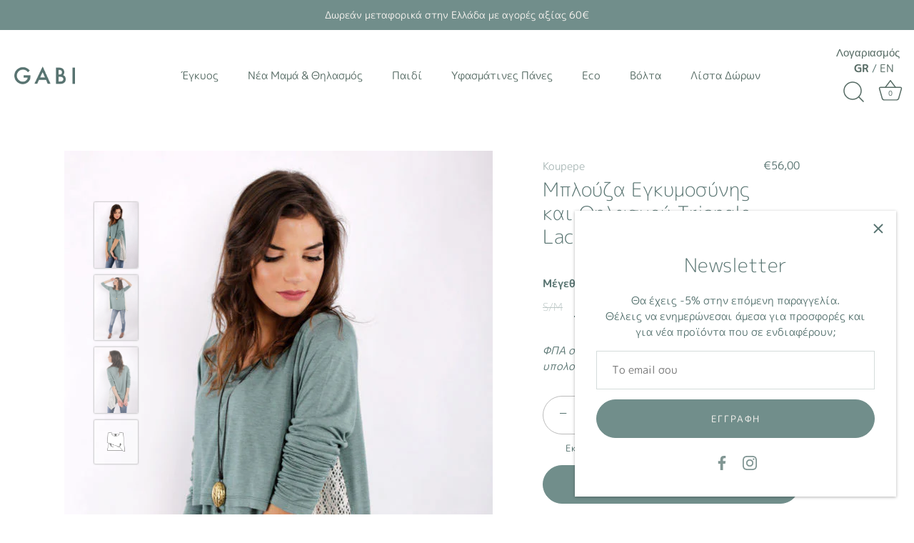

--- FILE ---
content_type: text/html; charset=utf-8
request_url: https://gabi.gr/products/mplouza-egkymosynhs-kai-thilasmou-triangle-lace-top
body_size: 39003
content:
<!doctype html>
<html class="no-js" lang="el">
<head>
  <!-- Showcase 4.1.0 -->

  <link rel="preload" href="//gabi.gr/cdn/shop/t/5/assets/styles.css?v=114721296285335242531762177994" as="style">

  <meta charset="utf-8" />
<meta name="viewport" content="width=device-width,initial-scale=1.0" />
<meta http-equiv="X-UA-Compatible" content="IE=edge">

<link rel="preconnect" href="https://cdn.shopify.com" crossorigin>
<link rel="preconnect" href="https://fonts.shopify.com" crossorigin>
<link rel="preconnect" href="https://monorail-edge.shopifysvc.com"><link rel="preload" as="font" href="//gabi.gr/cdn/fonts/poppins/poppins_n3.05f58335c3209cce17da4f1f1ab324ebe2982441.woff2" type="font/woff2" crossorigin>
<link rel="preload" as="font" href="//gabi.gr/cdn/fonts/nunito_sans/nunitosans_n4.0276fe080df0ca4e6a22d9cb55aed3ed5ba6b1da.woff2" type="font/woff2" crossorigin>
<link rel="preload" as="font" href="//gabi.gr/cdn/fonts/nunito_sans/nunitosans_n4.0276fe080df0ca4e6a22d9cb55aed3ed5ba6b1da.woff2" type="font/woff2" crossorigin>
<link rel="preload" as="font" href="//gabi.gr/cdn/fonts/poppins/poppins_n6.aa29d4918bc243723d56b59572e18228ed0786f6.woff2" type="font/woff2" crossorigin><link rel="preload" as="font" href="//gabi.gr/cdn/fonts/nunito_sans/nunitosans_n7.25d963ed46da26098ebeab731e90d8802d989fa5.woff2" type="font/woff2" crossorigin><link rel="preload" as="font" href="//gabi.gr/cdn/fonts/nunito_sans/nunitosans_i4.6e408730afac1484cf297c30b0e67c86d17fc586.woff2" type="font/woff2" crossorigin><link rel="preload" as="font" href="//gabi.gr/cdn/fonts/nunito_sans/nunitosans_i7.8c1124729eec046a321e2424b2acf328c2c12139.woff2" type="font/woff2" crossorigin><link rel="preload" href="//gabi.gr/cdn/shop/t/5/assets/vendor.js?v=65790349686031678741686131164" as="script">
<link rel="preload" href="//gabi.gr/cdn/shop/t/5/assets/theme.js?v=26076960860813436571686131159" as="script"><link rel="canonical" href="https://gabi.gr/products/mplouza-egkymosynhs-kai-thilasmou-triangle-lace-top" /><link rel="shortcut icon" href="//gabi.gr/cdn/shop/files/logo_black_solo_square.png?v=1625045212" type="image/png" /><meta name="description" content="Μια μπλούζα εγκυμοσύνης και θηλασμού που αγαπήθηκε για τον ωραίο και άνετο σχεδιασμό της είναι και φέτος κοντά μας, ανανεωμένη σε χρώμα του φετινού χειμώνα. Φορέστε την στην εγκυμοσύνη και τον θηλασμό!">
<link rel="preload" as="font" href="//gabi.gr/cdn/fonts/nunito_sans/nunitosans_n5.6fc0ed1feb3fc393c40619f180fc49c4d0aae0db.woff2" type="font/woff2" crossorigin><link rel="preload" as="font" href="//gabi.gr/cdn/fonts/nunito_sans/nunitosans_n6.6e9464eba570101a53130c8130a9e17a8eb55c21.woff2" type="font/woff2" crossorigin><script src="//ajax.googleapis.com/ajax/libs/jquery/1.12.4/jquery.min.js" type="text/javascript"></script> 
  
  <meta name="theme-color" content="#718e8b"><title>
    
    Μπλούζα Εγκυμοσύνης και Θηλασμού Triangle Lace Top &ndash; Gabi
  </title>

  <meta property="og:site_name" content="Gabi">
<meta property="og:url" content="https://gabi.gr/products/mplouza-egkymosynhs-kai-thilasmou-triangle-lace-top">
<meta property="og:title" content="Μπλούζα Εγκυμοσύνης και Θηλασμού Triangle Lace Top">
<meta property="og:type" content="product">
<meta property="og:description" content="Μια μπλούζα εγκυμοσύνης και θηλασμού που αγαπήθηκε για τον ωραίο και άνετο σχεδιασμό της είναι και φέτος κοντά μας, ανανεωμένη σε χρώμα του φετινού χειμώνα. Φορέστε την στην εγκυμοσύνη και τον θηλασμό!"><meta property="og:image" content="http://gabi.gr/cdn/shop/products/CE_B3_CE_B9_CE_B1-_CE_AD_CE_B3_CE_BA_CF_85_CE_BF-_CF_87_CE_B5_CE_B9_CE_BC_CF_8E_CE_BD_CE_B1_CF_82-2018-2019_1200x1200.jpg?v=1624619826">
  <meta property="og:image:secure_url" content="https://gabi.gr/cdn/shop/products/CE_B3_CE_B9_CE_B1-_CE_AD_CE_B3_CE_BA_CF_85_CE_BF-_CF_87_CE_B5_CE_B9_CE_BC_CF_8E_CE_BD_CE_B1_CF_82-2018-2019_1200x1200.jpg?v=1624619826">
  <meta property="og:image:width" content="600">
  <meta property="og:image:height" content="900"><meta property="og:price:amount" content="56,00">
  <meta property="og:price:currency" content="EUR"><meta name="twitter:card" content="summary_large_image">
<meta name="twitter:title" content="Μπλούζα Εγκυμοσύνης και Θηλασμού Triangle Lace Top">
<meta name="twitter:description" content="Μια μπλούζα εγκυμοσύνης και θηλασμού που αγαπήθηκε για τον ωραίο και άνετο σχεδιασμό της είναι και φέτος κοντά μας, ανανεωμένη σε χρώμα του φετινού χειμώνα. Φορέστε την στην εγκυμοσύνη και τον θηλασμό!">


  <link href="//gabi.gr/cdn/shop/t/5/assets/styles.css?v=114721296285335242531762177994" rel="stylesheet" type="text/css" media="all" />

  <style>
    .site-control__inline-links { width: 100%; }
    .site-control__inline-links .tier-1 > ul { width: 100%; }
    .tier-1 > ul li a { white-space: nowrap; }
    .tier-1 .nav-rows li a { white-space: unset; }
  </style>
  
  <script>window.performance && window.performance.mark && window.performance.mark('shopify.content_for_header.start');</script><meta name="facebook-domain-verification" content="cp4v6yky4y6myulcub99i5bxa7vrxd">
<meta name="google-site-verification" content="y9S8wW67pL1BrQYC-n9rFoGIg2C9SL-JlOoPAYWshFk">
<meta id="shopify-digital-wallet" name="shopify-digital-wallet" content="/57451774117/digital_wallets/dialog">
<meta name="shopify-checkout-api-token" content="bd2767cd070e5d2d1f2e33310dc66a40">
<meta id="in-context-paypal-metadata" data-shop-id="57451774117" data-venmo-supported="false" data-environment="production" data-locale="en_US" data-paypal-v4="true" data-currency="EUR">
<link rel="alternate" hreflang="x-default" href="https://gabi.gr/products/mplouza-egkymosynhs-kai-thilasmou-triangle-lace-top">
<link rel="alternate" hreflang="el" href="https://gabi.gr/products/mplouza-egkymosynhs-kai-thilasmou-triangle-lace-top">
<link rel="alternate" hreflang="en" href="https://gabi.gr/en/products/mplouza-egkymosynhs-kai-thilasmou-triangle-lace-top">
<link rel="alternate" type="application/json+oembed" href="https://gabi.gr/products/mplouza-egkymosynhs-kai-thilasmou-triangle-lace-top.oembed">
<script async="async" src="/checkouts/internal/preloads.js?locale=el-GR"></script>
<script id="shopify-features" type="application/json">{"accessToken":"bd2767cd070e5d2d1f2e33310dc66a40","betas":["rich-media-storefront-analytics"],"domain":"gabi.gr","predictiveSearch":true,"shopId":57451774117,"locale":"el"}</script>
<script>var Shopify = Shopify || {};
Shopify.shop = "gabigr.myshopify.com";
Shopify.locale = "el";
Shopify.currency = {"active":"EUR","rate":"1.0"};
Shopify.country = "GR";
Shopify.theme = {"name":"shopify-gabi\/master","id":149940502851,"schema_name":"Showcase","schema_version":"4.1.0","theme_store_id":null,"role":"main"};
Shopify.theme.handle = "null";
Shopify.theme.style = {"id":null,"handle":null};
Shopify.cdnHost = "gabi.gr/cdn";
Shopify.routes = Shopify.routes || {};
Shopify.routes.root = "/";</script>
<script type="module">!function(o){(o.Shopify=o.Shopify||{}).modules=!0}(window);</script>
<script>!function(o){function n(){var o=[];function n(){o.push(Array.prototype.slice.apply(arguments))}return n.q=o,n}var t=o.Shopify=o.Shopify||{};t.loadFeatures=n(),t.autoloadFeatures=n()}(window);</script>
<script id="shop-js-analytics" type="application/json">{"pageType":"product"}</script>
<script defer="defer" async type="module" src="//gabi.gr/cdn/shopifycloud/shop-js/modules/v2/client.init-shop-cart-sync_LfUzO4S6.el.esm.js"></script>
<script defer="defer" async type="module" src="//gabi.gr/cdn/shopifycloud/shop-js/modules/v2/chunk.common_CGzkXfgL.esm.js"></script>
<script defer="defer" async type="module" src="//gabi.gr/cdn/shopifycloud/shop-js/modules/v2/chunk.modal_Bgl3KeJf.esm.js"></script>
<script type="module">
  await import("//gabi.gr/cdn/shopifycloud/shop-js/modules/v2/client.init-shop-cart-sync_LfUzO4S6.el.esm.js");
await import("//gabi.gr/cdn/shopifycloud/shop-js/modules/v2/chunk.common_CGzkXfgL.esm.js");
await import("//gabi.gr/cdn/shopifycloud/shop-js/modules/v2/chunk.modal_Bgl3KeJf.esm.js");

  window.Shopify.SignInWithShop?.initShopCartSync?.({"fedCMEnabled":true,"windoidEnabled":true});

</script>
<script>(function() {
  var isLoaded = false;
  function asyncLoad() {
    if (isLoaded) return;
    isLoaded = true;
    var urls = ["https:\/\/d23dclunsivw3h.cloudfront.net\/redirect-app.js?shop=gabigr.myshopify.com","https:\/\/www.myregistry.com\/ScriptPlatform\/Shopify\/AddToMrButton.js?siteKey=aAP-mZqAQWWUCgZg7F2DjQ2\u0026lang=en\u0026version=717486374\u0026shop=gabigr.myshopify.com"];
    for (var i = 0; i < urls.length; i++) {
      var s = document.createElement('script');
      s.type = 'text/javascript';
      s.async = true;
      s.src = urls[i];
      var x = document.getElementsByTagName('script')[0];
      x.parentNode.insertBefore(s, x);
    }
  };
  if(window.attachEvent) {
    window.attachEvent('onload', asyncLoad);
  } else {
    window.addEventListener('load', asyncLoad, false);
  }
})();</script>
<script id="__st">var __st={"a":57451774117,"offset":7200,"reqid":"58b46508-1e7b-4b79-a4b1-9130bebbd37f-1769465499","pageurl":"gabi.gr\/products\/mplouza-egkymosynhs-kai-thilasmou-triangle-lace-top","u":"67444439f07c","p":"product","rtyp":"product","rid":6874576912549};</script>
<script>window.ShopifyPaypalV4VisibilityTracking = true;</script>
<script id="captcha-bootstrap">!function(){'use strict';const t='contact',e='account',n='new_comment',o=[[t,t],['blogs',n],['comments',n],[t,'customer']],c=[[e,'customer_login'],[e,'guest_login'],[e,'recover_customer_password'],[e,'create_customer']],r=t=>t.map((([t,e])=>`form[action*='/${t}']:not([data-nocaptcha='true']) input[name='form_type'][value='${e}']`)).join(','),a=t=>()=>t?[...document.querySelectorAll(t)].map((t=>t.form)):[];function s(){const t=[...o],e=r(t);return a(e)}const i='password',u='form_key',d=['recaptcha-v3-token','g-recaptcha-response','h-captcha-response',i],f=()=>{try{return window.sessionStorage}catch{return}},m='__shopify_v',_=t=>t.elements[u];function p(t,e,n=!1){try{const o=window.sessionStorage,c=JSON.parse(o.getItem(e)),{data:r}=function(t){const{data:e,action:n}=t;return t[m]||n?{data:e,action:n}:{data:t,action:n}}(c);for(const[e,n]of Object.entries(r))t.elements[e]&&(t.elements[e].value=n);n&&o.removeItem(e)}catch(o){console.error('form repopulation failed',{error:o})}}const l='form_type',E='cptcha';function T(t){t.dataset[E]=!0}const w=window,h=w.document,L='Shopify',v='ce_forms',y='captcha';let A=!1;((t,e)=>{const n=(g='f06e6c50-85a8-45c8-87d0-21a2b65856fe',I='https://cdn.shopify.com/shopifycloud/storefront-forms-hcaptcha/ce_storefront_forms_captcha_hcaptcha.v1.5.2.iife.js',D={infoText:'Προστατεύεται με το hCaptcha',privacyText:'Απόρρητο',termsText:'Όροι'},(t,e,n)=>{const o=w[L][v],c=o.bindForm;if(c)return c(t,g,e,D).then(n);var r;o.q.push([[t,g,e,D],n]),r=I,A||(h.body.append(Object.assign(h.createElement('script'),{id:'captcha-provider',async:!0,src:r})),A=!0)});var g,I,D;w[L]=w[L]||{},w[L][v]=w[L][v]||{},w[L][v].q=[],w[L][y]=w[L][y]||{},w[L][y].protect=function(t,e){n(t,void 0,e),T(t)},Object.freeze(w[L][y]),function(t,e,n,w,h,L){const[v,y,A,g]=function(t,e,n){const i=e?o:[],u=t?c:[],d=[...i,...u],f=r(d),m=r(i),_=r(d.filter((([t,e])=>n.includes(e))));return[a(f),a(m),a(_),s()]}(w,h,L),I=t=>{const e=t.target;return e instanceof HTMLFormElement?e:e&&e.form},D=t=>v().includes(t);t.addEventListener('submit',(t=>{const e=I(t);if(!e)return;const n=D(e)&&!e.dataset.hcaptchaBound&&!e.dataset.recaptchaBound,o=_(e),c=g().includes(e)&&(!o||!o.value);(n||c)&&t.preventDefault(),c&&!n&&(function(t){try{if(!f())return;!function(t){const e=f();if(!e)return;const n=_(t);if(!n)return;const o=n.value;o&&e.removeItem(o)}(t);const e=Array.from(Array(32),(()=>Math.random().toString(36)[2])).join('');!function(t,e){_(t)||t.append(Object.assign(document.createElement('input'),{type:'hidden',name:u})),t.elements[u].value=e}(t,e),function(t,e){const n=f();if(!n)return;const o=[...t.querySelectorAll(`input[type='${i}']`)].map((({name:t})=>t)),c=[...d,...o],r={};for(const[a,s]of new FormData(t).entries())c.includes(a)||(r[a]=s);n.setItem(e,JSON.stringify({[m]:1,action:t.action,data:r}))}(t,e)}catch(e){console.error('failed to persist form',e)}}(e),e.submit())}));const S=(t,e)=>{t&&!t.dataset[E]&&(n(t,e.some((e=>e===t))),T(t))};for(const o of['focusin','change'])t.addEventListener(o,(t=>{const e=I(t);D(e)&&S(e,y())}));const B=e.get('form_key'),M=e.get(l),P=B&&M;t.addEventListener('DOMContentLoaded',(()=>{const t=y();if(P)for(const e of t)e.elements[l].value===M&&p(e,B);[...new Set([...A(),...v().filter((t=>'true'===t.dataset.shopifyCaptcha))])].forEach((e=>S(e,t)))}))}(h,new URLSearchParams(w.location.search),n,t,e,['guest_login'])})(!0,!0)}();</script>
<script integrity="sha256-4kQ18oKyAcykRKYeNunJcIwy7WH5gtpwJnB7kiuLZ1E=" data-source-attribution="shopify.loadfeatures" defer="defer" src="//gabi.gr/cdn/shopifycloud/storefront/assets/storefront/load_feature-a0a9edcb.js" crossorigin="anonymous"></script>
<script data-source-attribution="shopify.dynamic_checkout.dynamic.init">var Shopify=Shopify||{};Shopify.PaymentButton=Shopify.PaymentButton||{isStorefrontPortableWallets:!0,init:function(){window.Shopify.PaymentButton.init=function(){};var t=document.createElement("script");t.src="https://gabi.gr/cdn/shopifycloud/portable-wallets/latest/portable-wallets.el.js",t.type="module",document.head.appendChild(t)}};
</script>
<script data-source-attribution="shopify.dynamic_checkout.buyer_consent">
  function portableWalletsHideBuyerConsent(e){var t=document.getElementById("shopify-buyer-consent"),n=document.getElementById("shopify-subscription-policy-button");t&&n&&(t.classList.add("hidden"),t.setAttribute("aria-hidden","true"),n.removeEventListener("click",e))}function portableWalletsShowBuyerConsent(e){var t=document.getElementById("shopify-buyer-consent"),n=document.getElementById("shopify-subscription-policy-button");t&&n&&(t.classList.remove("hidden"),t.removeAttribute("aria-hidden"),n.addEventListener("click",e))}window.Shopify?.PaymentButton&&(window.Shopify.PaymentButton.hideBuyerConsent=portableWalletsHideBuyerConsent,window.Shopify.PaymentButton.showBuyerConsent=portableWalletsShowBuyerConsent);
</script>
<script data-source-attribution="shopify.dynamic_checkout.cart.bootstrap">document.addEventListener("DOMContentLoaded",(function(){function t(){return document.querySelector("shopify-accelerated-checkout-cart, shopify-accelerated-checkout")}if(t())Shopify.PaymentButton.init();else{new MutationObserver((function(e,n){t()&&(Shopify.PaymentButton.init(),n.disconnect())})).observe(document.body,{childList:!0,subtree:!0})}}));
</script>
<script id='scb4127' type='text/javascript' async='' src='https://gabi.gr/cdn/shopifycloud/privacy-banner/storefront-banner.js'></script><link id="shopify-accelerated-checkout-styles" rel="stylesheet" media="screen" href="https://gabi.gr/cdn/shopifycloud/portable-wallets/latest/accelerated-checkout-backwards-compat.css" crossorigin="anonymous">
<style id="shopify-accelerated-checkout-cart">
        #shopify-buyer-consent {
  margin-top: 1em;
  display: inline-block;
  width: 100%;
}

#shopify-buyer-consent.hidden {
  display: none;
}

#shopify-subscription-policy-button {
  background: none;
  border: none;
  padding: 0;
  text-decoration: underline;
  font-size: inherit;
  cursor: pointer;
}

#shopify-subscription-policy-button::before {
  box-shadow: none;
}

      </style>

<script>window.performance && window.performance.mark && window.performance.mark('shopify.content_for_header.end');</script>

  <script>
    document.documentElement.className = document.documentElement.className.replace('no-js', '');
    window.theme = window.theme || {};
    theme.money_format = "€{{amount_with_comma_separator}}";
    theme.money_container = '.theme-money';
    theme.strings = {
      previous: "Προηγούμενο",
      next: "Επόμενο",
      close: "Κλείσιμο",
      addressError: "",
      addressNoResults: "",
      addressQueryLimit: "",
      authError: "",
      back: "Πίσω",
      cartConfirmation: "Για να προχωρήσεις είναι αναγκαίο να συμψωνήσεις με τους όρους χρήσης",
      loadMore: "Φόρτωσε περισσότερα",
      infiniteScrollNoMore: "Δεν υπάρχουν άλλα προϊόντα στην κατηγορία",
      priceNonExistent: "Μη διαθέσιμο",
      buttonDefault: "Προσθηκη στο καλαθι",
      buttonNoStock: "Εκτός αποθέματος",
      buttonNoVariant: "Μη διαθέσιμο",
      variantNoStock: "Sold out",
      unitPriceSeparator: "\/",
      colorBoxPrevious: "Προηγούμενο",
      colorBoxNext: "Επόμενο",
      colorBoxClose: "Κλείσιμο",
      navigateHome: "Αρχική",
      productAddingToCart: "Προστίθεται",
      productAddedToCart: "Προστέθηκε στο καλάθι",
      popupWasAdded: "προστέθηκε στο καλάθι",
      popupCheckout: "Checkout",
      popupContinueShopping: "Συνέχισε τις αγορές σου",
      onlyXLeft: "[[ quantity ]] σε απόθεμα",
      priceSoldOut: "Sold out",
      loading: "Φορτώνει...",
      viewCart: "Δες το καλαθι σου",
      page: "",
      imageSlider: "",
      clearAll: "Επαναφορά όλων"
    };
    theme.routes = {
      search_url: '/search',
      cart_url: '/cart',
      cart_add_url: '/cart/add',
      checkout: '/checkout'
    };
    theme.settings = {
      productImageParallax: true,
      animationEnabledDesktop: true,
      animationEnabledMobile: true
    };

    theme.checkViewportFillers = function(){
      var toggleState = false;
      var elPageContent = document.getElementById('page-content');
      if(elPageContent) {
        var elOverlapSection = elPageContent.querySelector('.header-overlap-section');
        if (elOverlapSection) {
          var padding = parseInt(getComputedStyle(elPageContent).getPropertyValue('padding-top'));
          toggleState = ((Math.round(elOverlapSection.offsetTop) - padding) === 0);
        }
      }
      if(toggleState) {
        document.getElementsByTagName('body')[0].classList.add('header-section-overlap');
      } else {
        document.getElementsByTagName('body')[0].classList.remove('header-section-overlap');
      }
    };

    theme.assessAltLogo = function(){
      var elsOverlappers = document.querySelectorAll('.needs-alt-logo');
      var useAltLogo = false;
      if(elsOverlappers.length) {
        var elSiteControl = document.querySelector('#site-control');
        var elSiteControlInner = document.querySelector('#site-control .site-control__inner');
        var headerMid = elSiteControlInner.offsetTop + elSiteControl.offsetTop + elSiteControlInner.offsetHeight / 2;
        Array.prototype.forEach.call(elsOverlappers, function(el, i){
          var thisTop = el.getBoundingClientRect().top;
          var thisBottom = thisTop + el.offsetHeight;
          if(headerMid > thisTop && headerMid < thisBottom) {
            useAltLogo = true;
            return false;
          }
        });
      }
      if(useAltLogo) {
        document.getElementsByTagName('body')[0].classList.add('use-alt-logo');
      } else {
        document.getElementsByTagName('body')[0].classList.remove('use-alt-logo');
      }
    };
  </script>
  
  <!-- Google Tag Manager -->
<script>(function(w,d,s,l,i){w[l]=w[l]||[];w[l].push({'gtm.start':
new Date().getTime(),event:'gtm.js'});var f=d.getElementsByTagName(s)[0],
j=d.createElement(s),dl=l!='dataLayer'?'&l='+l:'';j.async=true;j.src=
'https://www.googletagmanager.com/gtm.js?id='+i+dl;f.parentNode.insertBefore(j,f);
})(window,document,'script','dataLayer','GTM-WSGCWVR');</script>
<!-- End Google Tag Manager -->

  
  <meta name="facebook-domain-verification" content="cp4v6yky4y6myulcub99i5bxa7vrxd" />
  <meta name="google-site-verification" content="y9S8wW67pL1BrQYC-n9rFoGIg2C9SL-JlOoPAYWshFk" />
  
<link href="https://monorail-edge.shopifysvc.com" rel="dns-prefetch">
<script>(function(){if ("sendBeacon" in navigator && "performance" in window) {try {var session_token_from_headers = performance.getEntriesByType('navigation')[0].serverTiming.find(x => x.name == '_s').description;} catch {var session_token_from_headers = undefined;}var session_cookie_matches = document.cookie.match(/_shopify_s=([^;]*)/);var session_token_from_cookie = session_cookie_matches && session_cookie_matches.length === 2 ? session_cookie_matches[1] : "";var session_token = session_token_from_headers || session_token_from_cookie || "";function handle_abandonment_event(e) {var entries = performance.getEntries().filter(function(entry) {return /monorail-edge.shopifysvc.com/.test(entry.name);});if (!window.abandonment_tracked && entries.length === 0) {window.abandonment_tracked = true;var currentMs = Date.now();var navigation_start = performance.timing.navigationStart;var payload = {shop_id: 57451774117,url: window.location.href,navigation_start,duration: currentMs - navigation_start,session_token,page_type: "product"};window.navigator.sendBeacon("https://monorail-edge.shopifysvc.com/v1/produce", JSON.stringify({schema_id: "online_store_buyer_site_abandonment/1.1",payload: payload,metadata: {event_created_at_ms: currentMs,event_sent_at_ms: currentMs}}));}}window.addEventListener('pagehide', handle_abandonment_event);}}());</script>
<script id="web-pixels-manager-setup">(function e(e,d,r,n,o){if(void 0===o&&(o={}),!Boolean(null===(a=null===(i=window.Shopify)||void 0===i?void 0:i.analytics)||void 0===a?void 0:a.replayQueue)){var i,a;window.Shopify=window.Shopify||{};var t=window.Shopify;t.analytics=t.analytics||{};var s=t.analytics;s.replayQueue=[],s.publish=function(e,d,r){return s.replayQueue.push([e,d,r]),!0};try{self.performance.mark("wpm:start")}catch(e){}var l=function(){var e={modern:/Edge?\/(1{2}[4-9]|1[2-9]\d|[2-9]\d{2}|\d{4,})\.\d+(\.\d+|)|Firefox\/(1{2}[4-9]|1[2-9]\d|[2-9]\d{2}|\d{4,})\.\d+(\.\d+|)|Chrom(ium|e)\/(9{2}|\d{3,})\.\d+(\.\d+|)|(Maci|X1{2}).+ Version\/(15\.\d+|(1[6-9]|[2-9]\d|\d{3,})\.\d+)([,.]\d+|)( \(\w+\)|)( Mobile\/\w+|) Safari\/|Chrome.+OPR\/(9{2}|\d{3,})\.\d+\.\d+|(CPU[ +]OS|iPhone[ +]OS|CPU[ +]iPhone|CPU IPhone OS|CPU iPad OS)[ +]+(15[._]\d+|(1[6-9]|[2-9]\d|\d{3,})[._]\d+)([._]\d+|)|Android:?[ /-](13[3-9]|1[4-9]\d|[2-9]\d{2}|\d{4,})(\.\d+|)(\.\d+|)|Android.+Firefox\/(13[5-9]|1[4-9]\d|[2-9]\d{2}|\d{4,})\.\d+(\.\d+|)|Android.+Chrom(ium|e)\/(13[3-9]|1[4-9]\d|[2-9]\d{2}|\d{4,})\.\d+(\.\d+|)|SamsungBrowser\/([2-9]\d|\d{3,})\.\d+/,legacy:/Edge?\/(1[6-9]|[2-9]\d|\d{3,})\.\d+(\.\d+|)|Firefox\/(5[4-9]|[6-9]\d|\d{3,})\.\d+(\.\d+|)|Chrom(ium|e)\/(5[1-9]|[6-9]\d|\d{3,})\.\d+(\.\d+|)([\d.]+$|.*Safari\/(?![\d.]+ Edge\/[\d.]+$))|(Maci|X1{2}).+ Version\/(10\.\d+|(1[1-9]|[2-9]\d|\d{3,})\.\d+)([,.]\d+|)( \(\w+\)|)( Mobile\/\w+|) Safari\/|Chrome.+OPR\/(3[89]|[4-9]\d|\d{3,})\.\d+\.\d+|(CPU[ +]OS|iPhone[ +]OS|CPU[ +]iPhone|CPU IPhone OS|CPU iPad OS)[ +]+(10[._]\d+|(1[1-9]|[2-9]\d|\d{3,})[._]\d+)([._]\d+|)|Android:?[ /-](13[3-9]|1[4-9]\d|[2-9]\d{2}|\d{4,})(\.\d+|)(\.\d+|)|Mobile Safari.+OPR\/([89]\d|\d{3,})\.\d+\.\d+|Android.+Firefox\/(13[5-9]|1[4-9]\d|[2-9]\d{2}|\d{4,})\.\d+(\.\d+|)|Android.+Chrom(ium|e)\/(13[3-9]|1[4-9]\d|[2-9]\d{2}|\d{4,})\.\d+(\.\d+|)|Android.+(UC? ?Browser|UCWEB|U3)[ /]?(15\.([5-9]|\d{2,})|(1[6-9]|[2-9]\d|\d{3,})\.\d+)\.\d+|SamsungBrowser\/(5\.\d+|([6-9]|\d{2,})\.\d+)|Android.+MQ{2}Browser\/(14(\.(9|\d{2,})|)|(1[5-9]|[2-9]\d|\d{3,})(\.\d+|))(\.\d+|)|K[Aa][Ii]OS\/(3\.\d+|([4-9]|\d{2,})\.\d+)(\.\d+|)/},d=e.modern,r=e.legacy,n=navigator.userAgent;return n.match(d)?"modern":n.match(r)?"legacy":"unknown"}(),u="modern"===l?"modern":"legacy",c=(null!=n?n:{modern:"",legacy:""})[u],f=function(e){return[e.baseUrl,"/wpm","/b",e.hashVersion,"modern"===e.buildTarget?"m":"l",".js"].join("")}({baseUrl:d,hashVersion:r,buildTarget:u}),m=function(e){var d=e.version,r=e.bundleTarget,n=e.surface,o=e.pageUrl,i=e.monorailEndpoint;return{emit:function(e){var a=e.status,t=e.errorMsg,s=(new Date).getTime(),l=JSON.stringify({metadata:{event_sent_at_ms:s},events:[{schema_id:"web_pixels_manager_load/3.1",payload:{version:d,bundle_target:r,page_url:o,status:a,surface:n,error_msg:t},metadata:{event_created_at_ms:s}}]});if(!i)return console&&console.warn&&console.warn("[Web Pixels Manager] No Monorail endpoint provided, skipping logging."),!1;try{return self.navigator.sendBeacon.bind(self.navigator)(i,l)}catch(e){}var u=new XMLHttpRequest;try{return u.open("POST",i,!0),u.setRequestHeader("Content-Type","text/plain"),u.send(l),!0}catch(e){return console&&console.warn&&console.warn("[Web Pixels Manager] Got an unhandled error while logging to Monorail."),!1}}}}({version:r,bundleTarget:l,surface:e.surface,pageUrl:self.location.href,monorailEndpoint:e.monorailEndpoint});try{o.browserTarget=l,function(e){var d=e.src,r=e.async,n=void 0===r||r,o=e.onload,i=e.onerror,a=e.sri,t=e.scriptDataAttributes,s=void 0===t?{}:t,l=document.createElement("script"),u=document.querySelector("head"),c=document.querySelector("body");if(l.async=n,l.src=d,a&&(l.integrity=a,l.crossOrigin="anonymous"),s)for(var f in s)if(Object.prototype.hasOwnProperty.call(s,f))try{l.dataset[f]=s[f]}catch(e){}if(o&&l.addEventListener("load",o),i&&l.addEventListener("error",i),u)u.appendChild(l);else{if(!c)throw new Error("Did not find a head or body element to append the script");c.appendChild(l)}}({src:f,async:!0,onload:function(){if(!function(){var e,d;return Boolean(null===(d=null===(e=window.Shopify)||void 0===e?void 0:e.analytics)||void 0===d?void 0:d.initialized)}()){var d=window.webPixelsManager.init(e)||void 0;if(d){var r=window.Shopify.analytics;r.replayQueue.forEach((function(e){var r=e[0],n=e[1],o=e[2];d.publishCustomEvent(r,n,o)})),r.replayQueue=[],r.publish=d.publishCustomEvent,r.visitor=d.visitor,r.initialized=!0}}},onerror:function(){return m.emit({status:"failed",errorMsg:"".concat(f," has failed to load")})},sri:function(e){var d=/^sha384-[A-Za-z0-9+/=]+$/;return"string"==typeof e&&d.test(e)}(c)?c:"",scriptDataAttributes:o}),m.emit({status:"loading"})}catch(e){m.emit({status:"failed",errorMsg:(null==e?void 0:e.message)||"Unknown error"})}}})({shopId: 57451774117,storefrontBaseUrl: "https://gabi.gr",extensionsBaseUrl: "https://extensions.shopifycdn.com/cdn/shopifycloud/web-pixels-manager",monorailEndpoint: "https://monorail-edge.shopifysvc.com/unstable/produce_batch",surface: "storefront-renderer",enabledBetaFlags: ["2dca8a86"],webPixelsConfigList: [{"id":"1083507011","configuration":"{\"config\":\"{\\\"pixel_id\\\":\\\"G-90G1GWVVMH\\\",\\\"target_country\\\":\\\"GR\\\",\\\"gtag_events\\\":[{\\\"type\\\":\\\"search\\\",\\\"action_label\\\":[\\\"G-90G1GWVVMH\\\",\\\"AW-1041004447\\\/u4lsCJjkpP0CEJ_vsfAD\\\"]},{\\\"type\\\":\\\"begin_checkout\\\",\\\"action_label\\\":[\\\"G-90G1GWVVMH\\\",\\\"AW-1041004447\\\/MHa1CJXkpP0CEJ_vsfAD\\\"]},{\\\"type\\\":\\\"view_item\\\",\\\"action_label\\\":[\\\"G-90G1GWVVMH\\\",\\\"AW-1041004447\\\/HVTUCI_kpP0CEJ_vsfAD\\\",\\\"MC-QDJ72YVSZH\\\"]},{\\\"type\\\":\\\"purchase\\\",\\\"action_label\\\":[\\\"G-90G1GWVVMH\\\",\\\"AW-1041004447\\\/0i-gCNDjpP0CEJ_vsfAD\\\",\\\"MC-QDJ72YVSZH\\\"]},{\\\"type\\\":\\\"page_view\\\",\\\"action_label\\\":[\\\"G-90G1GWVVMH\\\",\\\"AW-1041004447\\\/dYl4CM3jpP0CEJ_vsfAD\\\",\\\"MC-QDJ72YVSZH\\\"]},{\\\"type\\\":\\\"add_payment_info\\\",\\\"action_label\\\":[\\\"G-90G1GWVVMH\\\",\\\"AW-1041004447\\\/o8SeCJvkpP0CEJ_vsfAD\\\"]},{\\\"type\\\":\\\"add_to_cart\\\",\\\"action_label\\\":[\\\"G-90G1GWVVMH\\\",\\\"AW-1041004447\\\/AoUTCJLkpP0CEJ_vsfAD\\\"]}],\\\"enable_monitoring_mode\\\":false}\"}","eventPayloadVersion":"v1","runtimeContext":"OPEN","scriptVersion":"b2a88bafab3e21179ed38636efcd8a93","type":"APP","apiClientId":1780363,"privacyPurposes":[],"dataSharingAdjustments":{"protectedCustomerApprovalScopes":["read_customer_address","read_customer_email","read_customer_name","read_customer_personal_data","read_customer_phone"]}},{"id":"306643267","configuration":"{\"pixel_id\":\"1751151641792165\",\"pixel_type\":\"facebook_pixel\",\"metaapp_system_user_token\":\"-\"}","eventPayloadVersion":"v1","runtimeContext":"OPEN","scriptVersion":"ca16bc87fe92b6042fbaa3acc2fbdaa6","type":"APP","apiClientId":2329312,"privacyPurposes":["ANALYTICS","MARKETING","SALE_OF_DATA"],"dataSharingAdjustments":{"protectedCustomerApprovalScopes":["read_customer_address","read_customer_email","read_customer_name","read_customer_personal_data","read_customer_phone"]}},{"id":"139919683","eventPayloadVersion":"1","runtimeContext":"LAX","scriptVersion":"1","type":"CUSTOM","privacyPurposes":["ANALYTICS","MARKETING","SALE_OF_DATA"],"name":"Google Conversions"},{"id":"shopify-app-pixel","configuration":"{}","eventPayloadVersion":"v1","runtimeContext":"STRICT","scriptVersion":"0450","apiClientId":"shopify-pixel","type":"APP","privacyPurposes":["ANALYTICS","MARKETING"]},{"id":"shopify-custom-pixel","eventPayloadVersion":"v1","runtimeContext":"LAX","scriptVersion":"0450","apiClientId":"shopify-pixel","type":"CUSTOM","privacyPurposes":["ANALYTICS","MARKETING"]}],isMerchantRequest: false,initData: {"shop":{"name":"Gabi","paymentSettings":{"currencyCode":"EUR"},"myshopifyDomain":"gabigr.myshopify.com","countryCode":"GR","storefrontUrl":"https:\/\/gabi.gr"},"customer":null,"cart":null,"checkout":null,"productVariants":[{"price":{"amount":56.0,"currencyCode":"EUR"},"product":{"title":"Μπλούζα Εγκυμοσύνης και Θηλασμού Triangle Lace Top","vendor":"Koupepe","id":"6874576912549","untranslatedTitle":"Μπλούζα Εγκυμοσύνης και Θηλασμού Triangle Lace Top","url":"\/products\/mplouza-egkymosynhs-kai-thilasmou-triangle-lace-top","type":"Maternity and Nursing Tops"},"id":"40239128314021","image":{"src":"\/\/gabi.gr\/cdn\/shop\/products\/CE_B3_CE_B9_CE_B1-_CE_AD_CE_B3_CE_BA_CF_85_CE_BF-_CF_87_CE_B5_CE_B9_CE_BC_CF_8E_CE_BD_CE_B1_CF_82-2018-2019.jpg?v=1624619826"},"sku":"Triangle Lace Top","title":"S\/M","untranslatedTitle":"S\/M"},{"price":{"amount":56.0,"currencyCode":"EUR"},"product":{"title":"Μπλούζα Εγκυμοσύνης και Θηλασμού Triangle Lace Top","vendor":"Koupepe","id":"6874576912549","untranslatedTitle":"Μπλούζα Εγκυμοσύνης και Θηλασμού Triangle Lace Top","url":"\/products\/mplouza-egkymosynhs-kai-thilasmou-triangle-lace-top","type":"Maternity and Nursing Tops"},"id":"40239128346789","image":{"src":"\/\/gabi.gr\/cdn\/shop\/products\/CE_B3_CE_B9_CE_B1-_CE_AD_CE_B3_CE_BA_CF_85_CE_BF-_CF_87_CE_B5_CE_B9_CE_BC_CF_8E_CE_BD_CE_B1_CF_82-2018-2019.jpg?v=1624619826"},"sku":"Triangle Lace Top","title":"L\/XL","untranslatedTitle":"L\/XL"}],"purchasingCompany":null},},"https://gabi.gr/cdn","fcfee988w5aeb613cpc8e4bc33m6693e112",{"modern":"","legacy":""},{"shopId":"57451774117","storefrontBaseUrl":"https:\/\/gabi.gr","extensionBaseUrl":"https:\/\/extensions.shopifycdn.com\/cdn\/shopifycloud\/web-pixels-manager","surface":"storefront-renderer","enabledBetaFlags":"[\"2dca8a86\"]","isMerchantRequest":"false","hashVersion":"fcfee988w5aeb613cpc8e4bc33m6693e112","publish":"custom","events":"[[\"page_viewed\",{}],[\"product_viewed\",{\"productVariant\":{\"price\":{\"amount\":56.0,\"currencyCode\":\"EUR\"},\"product\":{\"title\":\"Μπλούζα Εγκυμοσύνης και Θηλασμού Triangle Lace Top\",\"vendor\":\"Koupepe\",\"id\":\"6874576912549\",\"untranslatedTitle\":\"Μπλούζα Εγκυμοσύνης και Θηλασμού Triangle Lace Top\",\"url\":\"\/products\/mplouza-egkymosynhs-kai-thilasmou-triangle-lace-top\",\"type\":\"Maternity and Nursing Tops\"},\"id\":\"40239128346789\",\"image\":{\"src\":\"\/\/gabi.gr\/cdn\/shop\/products\/CE_B3_CE_B9_CE_B1-_CE_AD_CE_B3_CE_BA_CF_85_CE_BF-_CF_87_CE_B5_CE_B9_CE_BC_CF_8E_CE_BD_CE_B1_CF_82-2018-2019.jpg?v=1624619826\"},\"sku\":\"Triangle Lace Top\",\"title\":\"L\/XL\",\"untranslatedTitle\":\"L\/XL\"}}]]"});</script><script>
  window.ShopifyAnalytics = window.ShopifyAnalytics || {};
  window.ShopifyAnalytics.meta = window.ShopifyAnalytics.meta || {};
  window.ShopifyAnalytics.meta.currency = 'EUR';
  var meta = {"product":{"id":6874576912549,"gid":"gid:\/\/shopify\/Product\/6874576912549","vendor":"Koupepe","type":"Maternity and Nursing Tops","handle":"mplouza-egkymosynhs-kai-thilasmou-triangle-lace-top","variants":[{"id":40239128314021,"price":5600,"name":"Μπλούζα Εγκυμοσύνης και Θηλασμού Triangle Lace Top - S\/M","public_title":"S\/M","sku":"Triangle Lace Top"},{"id":40239128346789,"price":5600,"name":"Μπλούζα Εγκυμοσύνης και Θηλασμού Triangle Lace Top - L\/XL","public_title":"L\/XL","sku":"Triangle Lace Top"}],"remote":false},"page":{"pageType":"product","resourceType":"product","resourceId":6874576912549,"requestId":"58b46508-1e7b-4b79-a4b1-9130bebbd37f-1769465499"}};
  for (var attr in meta) {
    window.ShopifyAnalytics.meta[attr] = meta[attr];
  }
</script>
<script class="analytics">
  (function () {
    var customDocumentWrite = function(content) {
      var jquery = null;

      if (window.jQuery) {
        jquery = window.jQuery;
      } else if (window.Checkout && window.Checkout.$) {
        jquery = window.Checkout.$;
      }

      if (jquery) {
        jquery('body').append(content);
      }
    };

    var hasLoggedConversion = function(token) {
      if (token) {
        return document.cookie.indexOf('loggedConversion=' + token) !== -1;
      }
      return false;
    }

    var setCookieIfConversion = function(token) {
      if (token) {
        var twoMonthsFromNow = new Date(Date.now());
        twoMonthsFromNow.setMonth(twoMonthsFromNow.getMonth() + 2);

        document.cookie = 'loggedConversion=' + token + '; expires=' + twoMonthsFromNow;
      }
    }

    var trekkie = window.ShopifyAnalytics.lib = window.trekkie = window.trekkie || [];
    if (trekkie.integrations) {
      return;
    }
    trekkie.methods = [
      'identify',
      'page',
      'ready',
      'track',
      'trackForm',
      'trackLink'
    ];
    trekkie.factory = function(method) {
      return function() {
        var args = Array.prototype.slice.call(arguments);
        args.unshift(method);
        trekkie.push(args);
        return trekkie;
      };
    };
    for (var i = 0; i < trekkie.methods.length; i++) {
      var key = trekkie.methods[i];
      trekkie[key] = trekkie.factory(key);
    }
    trekkie.load = function(config) {
      trekkie.config = config || {};
      trekkie.config.initialDocumentCookie = document.cookie;
      var first = document.getElementsByTagName('script')[0];
      var script = document.createElement('script');
      script.type = 'text/javascript';
      script.onerror = function(e) {
        var scriptFallback = document.createElement('script');
        scriptFallback.type = 'text/javascript';
        scriptFallback.onerror = function(error) {
                var Monorail = {
      produce: function produce(monorailDomain, schemaId, payload) {
        var currentMs = new Date().getTime();
        var event = {
          schema_id: schemaId,
          payload: payload,
          metadata: {
            event_created_at_ms: currentMs,
            event_sent_at_ms: currentMs
          }
        };
        return Monorail.sendRequest("https://" + monorailDomain + "/v1/produce", JSON.stringify(event));
      },
      sendRequest: function sendRequest(endpointUrl, payload) {
        // Try the sendBeacon API
        if (window && window.navigator && typeof window.navigator.sendBeacon === 'function' && typeof window.Blob === 'function' && !Monorail.isIos12()) {
          var blobData = new window.Blob([payload], {
            type: 'text/plain'
          });

          if (window.navigator.sendBeacon(endpointUrl, blobData)) {
            return true;
          } // sendBeacon was not successful

        } // XHR beacon

        var xhr = new XMLHttpRequest();

        try {
          xhr.open('POST', endpointUrl);
          xhr.setRequestHeader('Content-Type', 'text/plain');
          xhr.send(payload);
        } catch (e) {
          console.log(e);
        }

        return false;
      },
      isIos12: function isIos12() {
        return window.navigator.userAgent.lastIndexOf('iPhone; CPU iPhone OS 12_') !== -1 || window.navigator.userAgent.lastIndexOf('iPad; CPU OS 12_') !== -1;
      }
    };
    Monorail.produce('monorail-edge.shopifysvc.com',
      'trekkie_storefront_load_errors/1.1',
      {shop_id: 57451774117,
      theme_id: 149940502851,
      app_name: "storefront",
      context_url: window.location.href,
      source_url: "//gabi.gr/cdn/s/trekkie.storefront.a804e9514e4efded663580eddd6991fcc12b5451.min.js"});

        };
        scriptFallback.async = true;
        scriptFallback.src = '//gabi.gr/cdn/s/trekkie.storefront.a804e9514e4efded663580eddd6991fcc12b5451.min.js';
        first.parentNode.insertBefore(scriptFallback, first);
      };
      script.async = true;
      script.src = '//gabi.gr/cdn/s/trekkie.storefront.a804e9514e4efded663580eddd6991fcc12b5451.min.js';
      first.parentNode.insertBefore(script, first);
    };
    trekkie.load(
      {"Trekkie":{"appName":"storefront","development":false,"defaultAttributes":{"shopId":57451774117,"isMerchantRequest":null,"themeId":149940502851,"themeCityHash":"9133424253685417723","contentLanguage":"el","currency":"EUR","eventMetadataId":"9818d01a-9724-41db-88d2-8347b9fe3494"},"isServerSideCookieWritingEnabled":true,"monorailRegion":"shop_domain","enabledBetaFlags":["65f19447"]},"Session Attribution":{},"S2S":{"facebookCapiEnabled":true,"source":"trekkie-storefront-renderer","apiClientId":580111}}
    );

    var loaded = false;
    trekkie.ready(function() {
      if (loaded) return;
      loaded = true;

      window.ShopifyAnalytics.lib = window.trekkie;

      var originalDocumentWrite = document.write;
      document.write = customDocumentWrite;
      try { window.ShopifyAnalytics.merchantGoogleAnalytics.call(this); } catch(error) {};
      document.write = originalDocumentWrite;

      window.ShopifyAnalytics.lib.page(null,{"pageType":"product","resourceType":"product","resourceId":6874576912549,"requestId":"58b46508-1e7b-4b79-a4b1-9130bebbd37f-1769465499","shopifyEmitted":true});

      var match = window.location.pathname.match(/checkouts\/(.+)\/(thank_you|post_purchase)/)
      var token = match? match[1]: undefined;
      if (!hasLoggedConversion(token)) {
        setCookieIfConversion(token);
        window.ShopifyAnalytics.lib.track("Viewed Product",{"currency":"EUR","variantId":40239128314021,"productId":6874576912549,"productGid":"gid:\/\/shopify\/Product\/6874576912549","name":"Μπλούζα Εγκυμοσύνης και Θηλασμού Triangle Lace Top - S\/M","price":"56.00","sku":"Triangle Lace Top","brand":"Koupepe","variant":"S\/M","category":"Maternity and Nursing Tops","nonInteraction":true,"remote":false},undefined,undefined,{"shopifyEmitted":true});
      window.ShopifyAnalytics.lib.track("monorail:\/\/trekkie_storefront_viewed_product\/1.1",{"currency":"EUR","variantId":40239128314021,"productId":6874576912549,"productGid":"gid:\/\/shopify\/Product\/6874576912549","name":"Μπλούζα Εγκυμοσύνης και Θηλασμού Triangle Lace Top - S\/M","price":"56.00","sku":"Triangle Lace Top","brand":"Koupepe","variant":"S\/M","category":"Maternity and Nursing Tops","nonInteraction":true,"remote":false,"referer":"https:\/\/gabi.gr\/products\/mplouza-egkymosynhs-kai-thilasmou-triangle-lace-top"});
      }
    });


        var eventsListenerScript = document.createElement('script');
        eventsListenerScript.async = true;
        eventsListenerScript.src = "//gabi.gr/cdn/shopifycloud/storefront/assets/shop_events_listener-3da45d37.js";
        document.getElementsByTagName('head')[0].appendChild(eventsListenerScript);

})();</script>
  <script>
  if (!window.ga || (window.ga && typeof window.ga !== 'function')) {
    window.ga = function ga() {
      (window.ga.q = window.ga.q || []).push(arguments);
      if (window.Shopify && window.Shopify.analytics && typeof window.Shopify.analytics.publish === 'function') {
        window.Shopify.analytics.publish("ga_stub_called", {}, {sendTo: "google_osp_migration"});
      }
      console.error("Shopify's Google Analytics stub called with:", Array.from(arguments), "\nSee https://help.shopify.com/manual/promoting-marketing/pixels/pixel-migration#google for more information.");
    };
    if (window.Shopify && window.Shopify.analytics && typeof window.Shopify.analytics.publish === 'function') {
      window.Shopify.analytics.publish("ga_stub_initialized", {}, {sendTo: "google_osp_migration"});
    }
  }
</script>
<script
  defer
  src="https://gabi.gr/cdn/shopifycloud/perf-kit/shopify-perf-kit-3.0.4.min.js"
  data-application="storefront-renderer"
  data-shop-id="57451774117"
  data-render-region="gcp-us-east1"
  data-page-type="product"
  data-theme-instance-id="149940502851"
  data-theme-name="Showcase"
  data-theme-version="4.1.0"
  data-monorail-region="shop_domain"
  data-resource-timing-sampling-rate="10"
  data-shs="true"
  data-shs-beacon="true"
  data-shs-export-with-fetch="true"
  data-shs-logs-sample-rate="1"
  data-shs-beacon-endpoint="https://gabi.gr/api/collect"
></script>
</head>

<body id="page-μπλούζα-εγκυμοσύνης-και-θηλασμού-triangle-lace-top" class="page-μπλούζα-εγκυμοσύνης-και-θηλασμού-triangle-lace-top template-product">
  
  <!-- Google Tag Manager (noscript) -->
  <noscript><iframe src=https://www.googletagmanager.com/ns.html?id=GTM-WSGCWVR
  height="0" width="0" style="display:none;visibility:hidden"></iframe></noscript>
  <!-- End Google Tag Manager (noscript) -->
  
  



<div class="testpopup" style="display: none;">ON</div>







  
    <script>
      if(window.innerWidth < 768 && window.localStorage.getItem('is_first_visit') !== null) {
        var pageFadedIn = false;
        document.body.style.opacity = 0;

        function fadeInPageMob(){
          if(!pageFadedIn) {
            document.body.classList.add("cc-animate-enabled");
            document.body.style.transition = 'opacity 0.4s';
            setTimeout(function () {
              document.body.style.opacity = 1;
            }, 200);
            pageFadedIn = true;
          }
        }

        window.addEventListener("load", fadeInPageMob);
        setTimeout(fadeInPageMob, 3000);
      }

      window.addEventListener("pageshow", function(){
        document.getElementById('cc-veil').classList.remove('-in');
      });
    </script>
  

  
    <script>
      if ('IntersectionObserver' in window) {
        document.body.classList.add("cc-animate-enabled");
      }
    </script>
  

  <a class="skip-link visually-hidden" href="#page-content">Προσπέρασε το</a>

  <div id="shopify-section-header" class="shopify-section"><style type="text/css">
  
    .logo img { width: 80px; }
    @media(min-width:768px){
    .logo img { width: 85px; }
    }
  

  .cc-announcement {
    
      font-size: 14px;
    
  }

  @media (min-width: 768px) {
    .cc-announcement {
      font-size: 14px;
    }
  }
</style>






<form action="/cart" method="post" id="cc-checkout-form">
</form>


  

  
<div data-section-type="header" itemscope itemtype="http://schema.org/Organization">
    <div id="site-control" class="site-control inline icons
      nav-inline-desktop
      
      fixed
      
      has-announcement
      alt-logo-when-active
      has-localization
      "
      data-cc-animate
      data-opacity="opaque_on_scroll"
      data-positioning="sticky"
    >
      
  
  <div class="cc-announcement">
    
    <div class="cc-announcement__inner">
      Δωρεάν μεταφορικά στην Ελλάδα με αγορές αξίας 60€
    </div>
    
  </div>
  
  

      <div class="links site-control__inner">
        <a class="menu" href="#page-menu" aria-controls="page-menu" data-status="closed" data-modal-nav-toggle aria-label="Μενού">
          <span class="icon-menu">
  <span class="icon-menu__bar icon-menu__bar-1"></span>
  <span class="icon-menu__bar icon-menu__bar-2"></span>
  <span class="icon-menu__bar icon-menu__bar-3"></span>
</span>

          <span class="text-link">Μενού</span>
        </a>

        
  <a data-cc-animate-click data-cc-animate class="logo logo--has-alt-logo" href="/"
     itemprop="url">

    

    <meta itemprop="name" content="Gabi">
    
      
      
      <img src="//gabi.gr/cdn/shop/files/final_logo_blue_500x.png?v=1625230598" alt="Gabi" itemprop="logo"
           width="501" height="156"/>

      
      <span class="alt-logo">
        <img src="//gabi.gr/cdn/shop/files/final_logo_white_500x.png?v=1625230598" alt="Gabi" itemprop="logo"
             width="501" height="156"/>
      </span>
      
    

    
  </a>
  

        
      <div class="site-control__inline-links">
        <div class="nav-row multi-level-nav reveal-on-hover" role="navigation" aria-label="">
          <div class="tier-1">
            <ul>
              
<li class=" contains-children">
                  <a  href="#" class=" has-children" aria-haspopup="true">
                    Έγκυος
                  </a>

                  

                    
                    
                  	
                      

                      
                  
                      
                    
                  	
                      

                      
                  
                      
                        
                        
                        

                    <ul 
                        class="nav-rows"
                      >

                      
                        <li class="">
                          <a data-cc-animate-click href="/collections/rouxa-egkymosynhs" class="" >
                            Ρούχα Εγκυμοσύνης

                            
                          </a>

                          
                        </li>
                      
                        <li class="">
                          <a data-cc-animate-click href="/collections/magio-egkymosynhw" class="" >
                            Μαγιό Εγκυμοσύνης

                            
                          </a>

                          
                        </li>
                      
                        <li class="">
                          <a data-cc-animate-click href="/collections/moysika-mentagion-egkymosynhw" class="" >
                            Μουσικά Μενταγιόν Εγκυμοσύνης

                            
                          </a>

                          
                        </li>
                      
                        <li class="">
                          <a data-cc-animate-click href="/collections/preripoihsh-egkymosynh" class="" >
                            Περιποίηση & Φροντίδα

                            
                          </a>

                          
                        </li>
                      
                        <li class="">
                          <a data-cc-animate-click href="/collections/tsanta-maieythriou" class="" >
                            Τσάντα Μαιευτηρίου

                            
                          </a>

                          
                        </li>
                      
                        <li class="">
                          <a data-cc-animate-click href="/collections/pizames-egkymosynhs" class="" >
                            Πιτζάμες και Νυχτικά Εγκυμοσύνης

                            
                          </a>

                          
                        </li>
                      
                        <li class="">
                          <a data-cc-animate-click href="/collections/zones-autokinitou-gia-egkyous" class="" >
                            Ζώνες Αυτοκινήτου για Εγκύους

                            
                          </a>

                          
                        </li>
                      
                        <li class="">
                          <a data-cc-animate-click href="/collections/esvrouxa-egkymosynhs" class="" >
                            Εσώρουχα Εγκυμοσύνης

                            
                          </a>

                          
                        </li>
                      
                        <li class="">
                          <a data-cc-animate-click href="/collections/kaltson-egkymosynhs" class="" >
                            Καλσόν Εγκυμοσύνης

                            
                          </a>

                          
                        </li>
                      

                      
                                                  
                        
                      
                                                  
                        
                          
<li class="nav-ctas__cta">

<div class="inner image-overlay image-overlay--bg-full">
    <div class="rimage-outer-wrapper rimage-background lazyload--manual fade-in"
         style="background-position: center center"
         data-bgset="//gabi.gr/cdn/shop/files/b401aa2e7c4f7f81319b3d4e4dfd38da_180x.jpg?v=1624965558 180w 210h,
  //gabi.gr/cdn/shop/files/b401aa2e7c4f7f81319b3d4e4dfd38da_360x.jpg?v=1624965558 360w 420h,
  //gabi.gr/cdn/shop/files/b401aa2e7c4f7f81319b3d4e4dfd38da_540x.jpg?v=1624965558 540w 630h,
  
  
  
  
  
  
  
  
  
  
  
  
  
  
  
  //gabi.gr/cdn/shop/files/b401aa2e7c4f7f81319b3d4e4dfd38da.jpg?v=1624965558 690w 805h"
         data-sizes="auto"
         data-parent-fit="cover">
      <noscript>
        <div class="rimage-wrapper" style="padding-top:116.66666666666667%">
          <img src="//gabi.gr/cdn/shop/files/b401aa2e7c4f7f81319b3d4e4dfd38da_1024x1024.jpg?v=1624965558" alt="" class="rimage__image">
        </div>
      </noscript>
    </div>
  

  <div class="overlay-type overlay position--hcenter position--vcenter">
    <div class="inner">
      <div>
        <div class="overlay__content">
</div>
      </div>
    </div>
  </div></div>
</li>




                        
                      
                                                  
                        
                      
                                                  
                        
                      
                                                  
                        
                      
                    </ul>
                  
                </li>
              
<li class=" contains-children">
                  <a  href="#" class=" has-children" aria-haspopup="true">
                    Νέα Μαμά & Θηλασμός
                  </a>

                  

                    
                    
                  	
                      

                      
                  
                      
                        
                        
                        

                    <ul 
                        class="nav-rows"
                      >

                      
                        <li class="">
                          <a data-cc-animate-click href="/collections/rouxa-thilasmou" class="" >
                            Ρούχα Θηλασμού

                            
                          </a>

                          
                        </li>
                      
                        <li class="">
                          <a data-cc-animate-click href="/collections/soytien-uhlasmou" class="" >
                            Σουτιέν Θηλασμού

                            
                          </a>

                          
                        </li>
                      
                        <li class="">
                          <a data-cc-animate-click href="/collections/thilastra" class="" >
                            θήλαστρα και Αξεσουάρ

                            
                          </a>

                          
                        </li>
                      
                        <li class="">
                          <a data-cc-animate-click href="/collections/thilasmos-morou" class="" >
                            Θηλασμός

                            
                          </a>

                          
                        </li>
                      
                        <li class="">
                          <a data-cc-animate-click href="/collections/dvra-nea-mama" class="" >
                            Κοσμήματα για τη Νέα Μαμά

                            
                          </a>

                          
                        </li>
                      
                        <li class="">
                          <a data-cc-animate-click href="/collections/preripoihsh-egkymosynh" class="" >
                            Περιποίηση & Φροντίδα

                            
                          </a>

                          
                        </li>
                      
                        <li class="">
                          <a data-cc-animate-click href="/collections/oikologikes-servietes" class="" >
                            Μηνιαία Γυναικεία Φροντίδα

                            
                          </a>

                          
                        </li>
                      

                      
                                                  
                        
                          
<li class="nav-ctas__cta">

<div class="inner image-overlay image-overlay--bg-full">
    <div class="rimage-outer-wrapper rimage-background lazyload--manual fade-in"
         style="background-position: center center"
         data-bgset="//gabi.gr/cdn/shop/files/cache-coeur-origin_180x.jpg?v=1624965508 180w 130h,
  //gabi.gr/cdn/shop/files/cache-coeur-origin_360x.jpg?v=1624965508 360w 260h,
  //gabi.gr/cdn/shop/files/cache-coeur-origin_540x.jpg?v=1624965508 540w 390h,
  //gabi.gr/cdn/shop/files/cache-coeur-origin_720x.jpg?v=1624965508 720w 520h,
  //gabi.gr/cdn/shop/files/cache-coeur-origin_900x.jpg?v=1624965508 900w 650h,
  //gabi.gr/cdn/shop/files/cache-coeur-origin_1080x.jpg?v=1624965508 1080w 780h,
  //gabi.gr/cdn/shop/files/cache-coeur-origin_1296x.jpg?v=1624965508 1296w 936h,
  
  
  
  
  
  
  
  
  
  
  
  //gabi.gr/cdn/shop/files/cache-coeur-origin.jpg?v=1624965508 1500w 1083h"
         data-sizes="auto"
         data-parent-fit="cover">
      <noscript>
        <div class="rimage-wrapper" style="padding-top:72.2%">
          <img src="//gabi.gr/cdn/shop/files/cache-coeur-origin_1024x1024.jpg?v=1624965508" alt="" class="rimage__image">
        </div>
      </noscript>
    </div>
  

  <div class="overlay-type overlay position--hcenter position--vcenter">
    <div class="inner">
      <div>
        <div class="overlay__content">
</div>
      </div>
    </div>
  </div></div>
</li>




                        
                      
                                                  
                        
                      
                                                  
                        
                      
                                                  
                        
                      
                                                  
                        
                      
                    </ul>
                  
                </li>
              
<li class=" contains-children contains-mega-menu">
                  <a  href="#" class=" has-children" aria-haspopup="true">
                    Παιδί
                  </a>

                  

                    
                    
                  	
                      

                      
                  
                      
                    
                  	
                      

                      
                  
                      
                    
                  	
                      

                      
                  
                      
                        
                        
                        

                    <ul 
                      class="nav-columns
                        nav-columns--count-2
                        
                        
                        nav-columns--cta-count-1"
                      >

                      
                        <li class=" contains-children">
                          <a  href="#" class="has-children column-title" aria-haspopup="true">
                            Βρέφος

                            
                              <span class="arr arr--small"><svg xmlns="http://www.w3.org/2000/svg" viewBox="0 0 24 24">
  <path d="M0-.25H24v24H0Z" transform="translate(0 0.25)" style="fill:none"/>
  <polyline points="10 17.83 15.4 12.43 10 7.03"
            style="fill:none;stroke:currentColor;stroke-linecap:round;stroke-miterlimit:8;stroke-width:3px"/>
</svg>
</span>
                            
                          </a>

                          
                            <ul>
                              
                                <li class="">
                                  <a data-cc-animate-click href="/collections/marsipoi-moro">Babywearing - Slings & Μάρσιποι</a>
                                </li>
                              
                                <li class="">
                                  <a data-cc-animate-click href="/collections/mpimpero-kai-ajesouar">Μπιμπερό και Αξεσουάρ</a>
                                </li>
                              
                                <li class="">
                                  <a data-cc-animate-click href="/collections/ora-fagitou">Ώρα Φαγητού</a>
                                </li>
                              
                                <li class="">
                                  <a data-cc-animate-click href="/collections/mpanio-morou">Μπάνιο</a>
                                </li>
                              
                                <li class="">
                                  <a data-cc-animate-click href="/collections/preripoihsh-moro">Περιποίηση & Φροντίδα</a>
                                </li>
                              
                                <li class="">
                                  <a data-cc-animate-click href="/collections/asfaleia">Ασφάλεια</a>
                                </li>
                              
                                <li class="">
                                  <a data-cc-animate-click href="/collections/ypnos-moro">Ύπνος</a>
                                </li>
                              
                                <li class="">
                                  <a data-cc-animate-click href="/collections/krebatia-kai-kalathounes">Κρεβάτια και Καλαθούνες</a>
                                </li>
                              
                                <li class="">
                                  <a data-cc-animate-click href="/collections/relax">Ρηλάξ</a>
                                </li>
                              
                                <li class="">
                                  <a data-cc-animate-click href="/collections/apokriatikes-stoles-bebe">Αποκριάτικες Στολές</a>
                                </li>
                              
                                <li class="">
                                  <a data-cc-animate-click href="/collections/paixnidia">Παιχνίδια</a>
                                </li>
                              
                                <li class="">
                                  <a data-cc-animate-click href="/collections/dontia-morou">Οδοντοφυία</a>
                                </li>
                              
                                <li class="">
                                  <a data-cc-animate-click href="/collections/oikologikes-panes-mias-xrhshs">Πάνες μιας Χρήσης ECO</a>
                                </li>
                              
                                <li class="">
                                  <a data-cc-animate-click href="/collections/probi%CE%B1-gia-mvra">Προβιές</a>
                                </li>
                              
                                <li class="">
                                  <a data-cc-animate-click href="/collections/paidika-gyalia-hliou">Γυαλιά Ηλίου</a>
                                </li>
                              
                                <li class="">
                                  <a data-cc-animate-click href="/collections/rouxa-organiko-bambaki-mora">Ρούχα</a>
                                </li>
                              
                                <li class="">
                                  <a data-cc-animate-click href="/collections/zipounakia">Ζιπουνάκια</a>
                                </li>
                              
                                <li class="">
                                  <a data-cc-animate-click href="/collections/formakia-exodoy">Φόρμες Εξόδου</a>
                                </li>
                              
                                <li class="">
                                  <a data-cc-animate-click href="/collections/kaltses-papoutsia-moro">Κάλτσες & Παπούτσια</a>
                                </li>
                              
                                <li class="">
                                  <a data-cc-animate-click href="/collections/skoufakia-gantakia">Σκουφάκια & Γαντάκια</a>
                                </li>
                              
                                <li class="">
                                  <a data-cc-animate-click href="/collections/otoaspides-paidia">Ωτοασπίδες</a>
                                </li>
                              
                            </ul>
                          
                        </li>
                      
                        <li class=" contains-children">
                          <a  href="#" class="has-children column-title" aria-haspopup="true">
                            Νήπιο

                            
                              <span class="arr arr--small"><svg xmlns="http://www.w3.org/2000/svg" viewBox="0 0 24 24">
  <path d="M0-.25H24v24H0Z" transform="translate(0 0.25)" style="fill:none"/>
  <polyline points="10 17.83 15.4 12.43 10 7.03"
            style="fill:none;stroke:currentColor;stroke-linecap:round;stroke-miterlimit:8;stroke-width:3px"/>
</svg>
</span>
                            
                          </a>

                          
                            <ul>
                              
                                <li class="">
                                  <a data-cc-animate-click href="/collections/paidiko-domatio">Δωμάτιο</a>
                                </li>
                              
                                <li class="">
                                  <a data-cc-animate-click href="/collections/kindergarten-paidikos-stathmos">Back to School</a>
                                </li>
                              
                                <li class="">
                                  <a data-cc-animate-click href="/collections/perpatoures">Οχήματα</a>
                                </li>
                              
                                <li class="">
                                  <a data-cc-animate-click href="/collections/otoaspides-paidia"> Ωτοασπίδες</a>
                                </li>
                              
                                <li class="">
                                  <a data-cc-animate-click href="/collections/trikykla">Τρίκυκλα</a>
                                </li>
                              
                                <li class="">
                                  <a data-cc-animate-click href="/collections/podilata-isorropias">Ποδήλατα Ισορροπίας</a>
                                </li>
                              
                                <li class="">
                                  <a data-cc-animate-click href="/collections/paidikes-aiores">Αιώρες</a>
                                </li>
                              
                                <li class="">
                                  <a data-cc-animate-click href="/collections/axesouar-aiores-moro">Αξεσουάρ και Συνδετήρες για Αιώρες</a>
                                </li>
                              
                                <li class="">
                                  <a data-cc-animate-click href="/collections/paidikh-peripoihsh-frontida">Περιποίηση</a>
                                </li>
                              
                                <li class="">
                                  <a data-cc-animate-click href="/collections/paidikes-pyjames">Υπνόσακοι</a>
                                </li>
                              
                                <li class="">
                                  <a data-cc-animate-click href="/collections/paidika-rouxa-orgainko-vambaki">Ρούχα</a>
                                </li>
                              
                                <li class="">
                                  <a data-cc-animate-click href="/collections/bambakera-esorouxa-paidika">Εσώρουχα</a>
                                </li>
                              
                                <li class="">
                                  <a data-cc-animate-click href="/collections/fun-in-the-sun">Καλοκαίρι - Fun in the Sun</a>
                                </li>
                              
                                <li class="">
                                  <a data-cc-animate-click href="/collections/paidika-gyalia-hliou">Γυαλιά Ηλίου</a>
                                </li>
                              
                                <li class="">
                                  <a data-cc-animate-click href="/collections/mpratsakia-paidika">Μπρατσάκια</a>
                                </li>
                              
                            </ul>
                          
                        </li>
                      

                      
                                                  
                        
                      
                                                  
                        
                      
                                                  
                        
                          
<li class="nav-ctas__cta">

<div class="inner image-overlay image-overlay--bg-full">
    <div class="rimage-outer-wrapper rimage-background lazyload--manual fade-in"
         style="background-position: center center"
         data-bgset="//gabi.gr/cdn/shop/files/ca6b3c5fad24693a04c6990d58b513cb_180x.jpg?v=1624965595 180w 100h,
  //gabi.gr/cdn/shop/files/ca6b3c5fad24693a04c6990d58b513cb_360x.jpg?v=1624965595 360w 200h,
  //gabi.gr/cdn/shop/files/ca6b3c5fad24693a04c6990d58b513cb_540x.jpg?v=1624965595 540w 300h,
  //gabi.gr/cdn/shop/files/ca6b3c5fad24693a04c6990d58b513cb_720x.jpg?v=1624965595 720w 400h,
  //gabi.gr/cdn/shop/files/ca6b3c5fad24693a04c6990d58b513cb_900x.jpg?v=1624965595 900w 500h,
  //gabi.gr/cdn/shop/files/ca6b3c5fad24693a04c6990d58b513cb_1080x.jpg?v=1624965595 1080w 600h,
  //gabi.gr/cdn/shop/files/ca6b3c5fad24693a04c6990d58b513cb_1296x.jpg?v=1624965595 1296w 720h,
  
  
  
  
  
  
  
  
  
  
  
  //gabi.gr/cdn/shop/files/ca6b3c5fad24693a04c6990d58b513cb.jpg?v=1624965595 1440w 800h"
         data-sizes="auto"
         data-parent-fit="cover">
      <noscript>
        <div class="rimage-wrapper" style="padding-top:55.55555555555556%">
          <img src="//gabi.gr/cdn/shop/files/ca6b3c5fad24693a04c6990d58b513cb_1024x1024.jpg?v=1624965595" alt="" class="rimage__image">
        </div>
      </noscript>
    </div>
  

  <div class="overlay-type overlay position--hcenter position--vcenter">
    <div class="inner">
      <div>
        <div class="overlay__content">
</div>
      </div>
    </div>
  </div></div>
</li>




                        
                      
                                                  
                        
                      
                                                  
                        
                      
                    </ul>
                  
                </li>
              
<li class=" contains-children">
                  <a  href="#" class=" has-children" aria-haspopup="true">
                    Υφασμάτινες Πάνες
                  </a>

                  

                    
                    
                  	
                      

                      
                  
                      
                    
                  	
                      

                      
                  
                      
                    
                  	
                      

                      
                  
                      
                    
                  	
                      

                      
                  
                      
                    
                  	
                      

                      
                  
                      
                    

                    <ul 
                        class="nav-rows"
                      >

                      
                        <li class="">
                          <a data-cc-animate-click href="/collections/yfasmatines-panes-set" class="" >
                            Πάνες Μωρού Υφασμάτινες - Οικονομικά Σετ

                            
                          </a>

                          
                        </li>
                      
                        <li class="">
                          <a data-cc-animate-click href="/collections/yfasmatines-panes-onesize" class="" >
                            Πάνες Μωρού Υφασμάτινες - One Size

                            
                          </a>

                          
                        </li>
                      
                        <li class="">
                          <a data-cc-animate-click href="/collections/yfasmatines-panes-two-size" class="" >
                            Πάνες Μωρού Υφασμάτινες - Two Size

                            
                          </a>

                          
                        </li>
                      
                        <li class="">
                          <a data-cc-animate-click href="/collections/brakakia-gia-yfasmatines-panes" class="" >
                            Βρακάκια/Καλύμματα

                            
                          </a>

                          
                        </li>
                      
                        <li class="">
                          <a data-cc-animate-click href="/collections/axesouar-yfasmatines-panes" class="" >
                            Αξεσουάρ

                            
                          </a>

                          
                        </li>
                      
                        <li class="">
                          <a data-cc-animate-click href="/collections/rouxa-gia-mvra-me-yfasmatines-panes" class="" >
                            Ρούχα για πάνω από υφασμάτινες πάνες

                            
                          </a>

                          
                        </li>
                      
                        <li class="">
                          <a data-cc-animate-click href="/collections/panes-magio" class="" >
                            Πάνες Μαγιό

                            
                          </a>

                          
                        </li>
                      
                        <li class="">
                          <a data-cc-animate-click href="/collections/mora-xoris-panes" class="" >
                            Nappy Free - Μωρά χωρίς Πάνες

                            
                          </a>

                          
                        </li>
                      
                        <li class="">
                          <a data-cc-animate-click href="/collections/brakakia-ekpaideutika" class="" >
                            Βρακάκια Εκμάθησης

                            
                          </a>

                          
                        </li>
                      

                      
                                                  
                        
                      
                                                  
                        
                      
                                                  
                        
                      
                                                  
                        
                      
                                                  
                        
                      
                    </ul>
                  
                </li>
              
<li class=" contains-children">
                  <a  href="#" class=" has-children" aria-haspopup="true">
                    Eco
                  </a>

                  

                    
                    
                  	
                      

                      
                  
                      
                    
                  	
                      

                      
                  
                      
                    
                  	
                      

                      
                  
                      
                    
                  	
                      

                      
                  
                      
                    
                  	
                      

                      
                  
                      
                        
                        
                        

                    <ul 
                        class="nav-rows"
                      >

                      
                        <li class="">
                          <a data-cc-animate-click href="/collections/biologika-apporipantika" class="" >
                            Νοικοκυριό

                            
                          </a>

                          
                        </li>
                      
                        <li class="">
                          <a data-cc-animate-click href="/collections/biologika-trofima-gia-mora" class="" >
                            Διατροφή

                            
                          </a>

                          
                        </li>
                      

                      
                                                  
                        
                      
                                                  
                        
                      
                                                  
                        
                      
                                                  
                        
                      
                                                  
                        
                          
<li class="nav-ctas__cta">

<div class="inner image-overlay image-overlay--bg-full">
    <div class="rimage-outer-wrapper rimage-background lazyload--manual fade-in"
         style="background-position: center center"
         data-bgset="//gabi.gr/cdn/shop/files/blaetter_180x.jpg?v=1633023846 180w 180h,
  
  
  
  
  
  
  
  
  
  
  
  
  
  
  
  
  
  //gabi.gr/cdn/shop/files/blaetter.jpg?v=1633023846 200w 200h"
         data-sizes="auto"
         data-parent-fit="cover">
      <noscript>
        <div class="rimage-wrapper" style="padding-top:100.0%">
          <img src="//gabi.gr/cdn/shop/files/blaetter_1024x1024.jpg?v=1633023846" alt="" class="rimage__image">
        </div>
      </noscript>
    </div>
  

  <div class="overlay-type overlay position--hcenter position--vcenter">
    <div class="inner">
      <div>
        <div class="overlay__content">
</div>
      </div>
    </div>
  </div></div>
</li>




                        
                      
                    </ul>
                  
                </li>
              
<li class=" contains-children">
                  <a  href="/collections/bolta-me-to-moro" class=" has-children" aria-haspopup="true">
                    Βόλτα
                  </a>

                  

                    
                    
                  	
                      

                      
                  
                      
                    
                  	
                      

                      
                  
                      
                    
                  	
                      

                      
                  
                      
                    
                  	
                      

                      
                  
                      
                        
                        
                        

                    <ul 
                        class="nav-rows"
                      >

                      
                        <li class="">
                          <a data-cc-animate-click href="/collections/trikykla" class="" >
                            Τρίκυκλα

                            
                          </a>

                          
                        </li>
                      
                        <li class="">
                          <a data-cc-animate-click href="/collections/thermos-fageitodoxeia-paidika" class="" >
                            Θερμός - Φαγητοδοχεία 

                            
                          </a>

                          
                        </li>
                      
                        <li class="">
                          <a data-cc-animate-click href="/collections/paidika-pagouria" class="" >
                            Παγούρια

                            
                          </a>

                          
                        </li>
                      
                        <li class="">
                          <a data-cc-animate-click href="/collections/thermos-gia-goneis" class="" >
                            Θερμός για Γονείς

                            
                          </a>

                          
                        </li>
                      
                        <li class="">
                          <a data-cc-animate-click href="/collections/mpoykalia-neroy" class="" >
                            Μπουκάλια Νερού

                            
                          </a>

                          
                        </li>
                      
                        <li class="">
                          <a data-cc-animate-click href="/collections/kathismata-autokinitou" class="" >
                            Kαθίσματα Αυτοκινήτου

                            
                          </a>

                          
                        </li>
                      
                        <li class="">
                          <a data-cc-animate-click href="/collections/ajessouar-autokinitou" class="" >
                            Αξεσουάρ Αυτοκινήτου

                            
                          </a>

                          
                        </li>
                      
                        <li class="">
                          <a data-cc-animate-click href="/collections/brefiko-karotsi" class="" >
                            Καρότσια

                            
                          </a>

                          
                        </li>
                      
                        <li class="">
                          <a data-cc-animate-click href="/collections/ajesouar-karotsiou" class="" >
                            Αξεσουάρ Καροτσιού

                            
                          </a>

                          
                        </li>
                      
                        <li class="">
                          <a data-cc-animate-click href="/collections/majilari-taxidioy-paidiko" class="" >
                            Μαξιλάρια Ταξιδιού

                            
                          </a>

                          
                        </li>
                      

                      
                                                  
                        
                      
                                                  
                        
                      
                                                  
                        
                      
                                                  
                        
                          
<li class="nav-ctas__cta">

<div class="inner image-overlay image-overlay--bg-full">
    <div class="rimage-outer-wrapper rimage-background lazyload--manual fade-in"
         style="background-position: center center"
         data-bgset="//gabi.gr/cdn/shop/files/21ceb9bdc5096099e0c9e8139a5e4380_180x.jpg?v=1624965643 180w 180h,
  
  
  
  
  
  
  
  
  
  
  
  
  
  
  
  
  
  //gabi.gr/cdn/shop/files/21ceb9bdc5096099e0c9e8139a5e4380.jpg?v=1624965643 225w 225h"
         data-sizes="auto"
         data-parent-fit="cover">
      <noscript>
        <div class="rimage-wrapper" style="padding-top:100.0%">
          <img src="//gabi.gr/cdn/shop/files/21ceb9bdc5096099e0c9e8139a5e4380_1024x1024.jpg?v=1624965643" alt="" class="rimage__image">
        </div>
      </noscript>
    </div>
  

  <div class="overlay-type overlay position--hcenter position--vcenter">
    <div class="inner">
      <div>
        <div class="overlay__content">
</div>
      </div>
    </div>
  </div></div>
</li>




                        
                      
                                                  
                        
                      
                    </ul>
                  
                </li>
              
<li class="">
                  <a data-cc-animate-click href="/pages/wish-list" class=" " >
                    Λίστα Δώρων
                  </a>

                  
                </li>
              
            </ul>
          </div>
        </div>
      </div>
    


        <div class="nav-right-side">
          
            
              <div class="localization">
                <form method="post" action="/localization" id="localization_form_header" accept-charset="UTF-8" class="selectors-form" enctype="multipart/form-data"><input type="hidden" name="form_type" value="localization" /><input type="hidden" name="utf8" value="✓" /><input type="hidden" name="_method" value="put" /><input type="hidden" name="return_to" value="/products/mplouza-egkymosynhs-kai-thilasmou-triangle-lace-top" /><div class="selectors-form__item">
      <h2 class="visually-hidden" id="lang-heading-header">
        Γλώσσα
      </h2>

      <div class="disclosure" data-disclosure-locale>
      	
      </div>
    </div></form>
              </div>
            
          

          
            <a data-cc-animate-click href="/account" class="nav-account">
              Λογαριασμός
            </a>
          
	
          <div class="lang_header sm-0" > 
          	  <div class="lang_switcher">
    
    	<a 
           href="
              
                 
                      /products/mplouza-egkymosynhs-kai-thilasmou-triangle-lace-top
                 
              "
          style="font-weight: bold;"         
           >GR</a>&nbsp;/&nbsp;
        <a 
           href="
               
                 
                      /en/products/mplouza-egkymosynhs-kai-thilasmou-triangle-lace-top
                 
                 
              "
           
                    
           >EN</a>
    
</div>

          </div>
          
          <a class="cart nav-search"
             href="/search"
             aria-label="Αναζήτηση"
             data-modal-toggle="#search-modal">
            <svg viewBox="0 0 29 29" version="1.1" xmlns="http://www.w3.org/2000/svg">
  <title>Search</title>
  <g stroke="none" stroke-width="1.5" fill="none" fill-rule="evenodd" stroke-linecap="round" stroke-linejoin="round">
    <g transform="translate(-1335.000000, -30.000000)" stroke="currentColor">
      <g transform="translate(1336.000000, 31.000000)">
        <circle cx="12" cy="12" r="12"></circle>
        <line x1="27" y1="27" x2="20.475" y2="20.475" id="Path"></line>
      </g>
    </g>
  </g>
</svg>

            <span class="text-link">Αναζήτηση</span>
          </a>

          <a data-cc-animate-click class="cart cart-icon--basket2" href="/cart" aria-label="Το καλάθι σου">
            
              <svg xmlns="http://www.w3.org/2000/svg" viewBox="0 0 512 512"><title>Basket</title>
  <path d="M68.4 192A20.38 20.38 0 0048 212.2a17.87 17.87 0 00.8 5.5L100.5 400a40.46 40.46 0 0039.1 29.5h232.8a40.88 40.88 0 0039.3-29.5l51.7-182.3.6-5.5a20.38 20.38 0 00-20.4-20.2H68"
        fill="none" stroke="currentColor" stroke-linejoin="round" stroke-width="20"/>
  <path fill="none" stroke="currentColor" stroke-linejoin="round" stroke-width="20" d="M160 192l96-128 96 128"/>
</svg>

            
            <div>0</div>
            <span class="text-link">Το καλάθι σου </span>
          </a>
        </div>
      </div>
    </div>

    <nav id="page-menu" class="theme-modal nav-uses-modal">
      <div class="inner">
        <div class="nav-container">
          <div class="nav-body container growth-area" data-root-nav="true">
            <div class="nav main-nav" role="navigation" aria-label="">
              <ul>
                
                <li class=" ">
                  <a href="#" aria-haspopup="true">
                    <span>Έγκυος</span>
                  </a>

                  
                  <ul>
                      
                      
                      <li class=" ">
                        <a href="/collections/rouxa-egkymosynhs" data-cc-animate-click>
                          <span>Ρούχα Εγκυμοσύνης</span>
                        </a>

                        
                      </li>
                      
                      <li class=" ">
                        <a href="/collections/magio-egkymosynhw" data-cc-animate-click>
                          <span>Μαγιό Εγκυμοσύνης</span>
                        </a>

                        
                      </li>
                      
                      <li class=" ">
                        <a href="/collections/moysika-mentagion-egkymosynhw" data-cc-animate-click>
                          <span>Μουσικά Μενταγιόν Εγκυμοσύνης</span>
                        </a>

                        
                      </li>
                      
                      <li class=" ">
                        <a href="/collections/preripoihsh-egkymosynh" data-cc-animate-click>
                          <span>Περιποίηση & Φροντίδα</span>
                        </a>

                        
                      </li>
                      
                      <li class=" ">
                        <a href="/collections/tsanta-maieythriou" data-cc-animate-click>
                          <span>Τσάντα Μαιευτηρίου</span>
                        </a>

                        
                      </li>
                      
                      <li class=" ">
                        <a href="/collections/pizames-egkymosynhs" data-cc-animate-click>
                          <span>Πιτζάμες και Νυχτικά Εγκυμοσύνης</span>
                        </a>

                        
                      </li>
                      
                      <li class=" ">
                        <a href="/collections/zones-autokinitou-gia-egkyous" data-cc-animate-click>
                          <span>Ζώνες Αυτοκινήτου για Εγκύους</span>
                        </a>

                        
                      </li>
                      
                      <li class=" ">
                        <a href="/collections/esvrouxa-egkymosynhs" data-cc-animate-click>
                          <span>Εσώρουχα Εγκυμοσύνης</span>
                        </a>

                        
                      </li>
                      
                      <li class=" ">
                        <a href="/collections/kaltson-egkymosynhs" data-cc-animate-click>
                          <span>Καλσόν Εγκυμοσύνης</span>
                        </a>

                        
                      </li>
                      
                    
                  </ul>
                  
                </li>
                
                <li class=" ">
                  <a href="#" aria-haspopup="true">
                    <span>Νέα Μαμά & Θηλασμός</span>
                  </a>

                  
                  <ul>
                      
                      
                      <li class=" ">
                        <a href="/collections/rouxa-thilasmou" data-cc-animate-click>
                          <span>Ρούχα Θηλασμού</span>
                        </a>

                        
                      </li>
                      
                      <li class=" ">
                        <a href="/collections/soytien-uhlasmou" data-cc-animate-click>
                          <span>Σουτιέν Θηλασμού</span>
                        </a>

                        
                      </li>
                      
                      <li class=" ">
                        <a href="/collections/thilastra" data-cc-animate-click>
                          <span>θήλαστρα και Αξεσουάρ</span>
                        </a>

                        
                      </li>
                      
                      <li class=" ">
                        <a href="/collections/thilasmos-morou" data-cc-animate-click>
                          <span>Θηλασμός</span>
                        </a>

                        
                      </li>
                      
                      <li class=" ">
                        <a href="/collections/dvra-nea-mama" data-cc-animate-click>
                          <span>Κοσμήματα για τη Νέα Μαμά</span>
                        </a>

                        
                      </li>
                      
                      <li class=" ">
                        <a href="/collections/preripoihsh-egkymosynh" data-cc-animate-click>
                          <span>Περιποίηση & Φροντίδα</span>
                        </a>

                        
                      </li>
                      
                      <li class=" ">
                        <a href="/collections/oikologikes-servietes" data-cc-animate-click>
                          <span>Μηνιαία Γυναικεία Φροντίδα</span>
                        </a>

                        
                      </li>
                      
                    
                  </ul>
                  
                </li>
                
                <li class=" ">
                  <a href="#" aria-haspopup="true">
                    <span>Παιδί</span>
                  </a>

                  
                  <ul>
                      
                      
                        <li class=" main-nav__mega-title">
                          <a href="#" aria-haspopup="true">
                            <span>Βρέφος</span>
                          </a>
                        </li>

                        
                          <li class=" ">
                            <a data-cc-animate-click href="/collections/marsipoi-moro">
                              <span>Babywearing - Slings & Μάρσιποι</span>
                            </a>
                          </li>
                        
                          <li class=" ">
                            <a data-cc-animate-click href="/collections/mpimpero-kai-ajesouar">
                              <span>Μπιμπερό και Αξεσουάρ</span>
                            </a>
                          </li>
                        
                          <li class=" ">
                            <a data-cc-animate-click href="/collections/ora-fagitou">
                              <span>Ώρα Φαγητού</span>
                            </a>
                          </li>
                        
                          <li class=" ">
                            <a data-cc-animate-click href="/collections/mpanio-morou">
                              <span>Μπάνιο</span>
                            </a>
                          </li>
                        
                          <li class=" ">
                            <a data-cc-animate-click href="/collections/preripoihsh-moro">
                              <span>Περιποίηση & Φροντίδα</span>
                            </a>
                          </li>
                        
                          <li class=" ">
                            <a data-cc-animate-click href="/collections/asfaleia">
                              <span>Ασφάλεια</span>
                            </a>
                          </li>
                        
                          <li class=" ">
                            <a data-cc-animate-click href="/collections/ypnos-moro">
                              <span>Ύπνος</span>
                            </a>
                          </li>
                        
                          <li class=" ">
                            <a data-cc-animate-click href="/collections/krebatia-kai-kalathounes">
                              <span>Κρεβάτια και Καλαθούνες</span>
                            </a>
                          </li>
                        
                          <li class=" ">
                            <a data-cc-animate-click href="/collections/relax">
                              <span>Ρηλάξ</span>
                            </a>
                          </li>
                        
                          <li class=" ">
                            <a data-cc-animate-click href="/collections/apokriatikes-stoles-bebe">
                              <span>Αποκριάτικες Στολές</span>
                            </a>
                          </li>
                        
                          <li class=" ">
                            <a data-cc-animate-click href="/collections/paixnidia">
                              <span>Παιχνίδια</span>
                            </a>
                          </li>
                        
                          <li class=" ">
                            <a data-cc-animate-click href="/collections/dontia-morou">
                              <span>Οδοντοφυία</span>
                            </a>
                          </li>
                        
                          <li class=" ">
                            <a data-cc-animate-click href="/collections/oikologikes-panes-mias-xrhshs">
                              <span>Πάνες μιας Χρήσης ECO</span>
                            </a>
                          </li>
                        
                          <li class=" ">
                            <a data-cc-animate-click href="/collections/probi%CE%B1-gia-mvra">
                              <span>Προβιές</span>
                            </a>
                          </li>
                        
                          <li class=" ">
                            <a data-cc-animate-click href="/collections/paidika-gyalia-hliou">
                              <span>Γυαλιά Ηλίου</span>
                            </a>
                          </li>
                        
                          <li class=" ">
                            <a data-cc-animate-click href="/collections/rouxa-organiko-bambaki-mora">
                              <span>Ρούχα</span>
                            </a>
                          </li>
                        
                          <li class=" ">
                            <a data-cc-animate-click href="/collections/zipounakia">
                              <span>Ζιπουνάκια</span>
                            </a>
                          </li>
                        
                          <li class=" ">
                            <a data-cc-animate-click href="/collections/formakia-exodoy">
                              <span>Φόρμες Εξόδου</span>
                            </a>
                          </li>
                        
                          <li class=" ">
                            <a data-cc-animate-click href="/collections/kaltses-papoutsia-moro">
                              <span>Κάλτσες & Παπούτσια</span>
                            </a>
                          </li>
                        
                          <li class=" ">
                            <a data-cc-animate-click href="/collections/skoufakia-gantakia">
                              <span>Σκουφάκια & Γαντάκια</span>
                            </a>
                          </li>
                        
                          <li class=" ">
                            <a data-cc-animate-click href="/collections/otoaspides-paidia">
                              <span>Ωτοασπίδες</span>
                            </a>
                          </li>
                        
                      
                        <li class=" main-nav__mega-title">
                          <a href="#" aria-haspopup="true">
                            <span>Νήπιο</span>
                          </a>
                        </li>

                        
                          <li class=" ">
                            <a data-cc-animate-click href="/collections/paidiko-domatio">
                              <span>Δωμάτιο</span>
                            </a>
                          </li>
                        
                          <li class=" ">
                            <a data-cc-animate-click href="/collections/kindergarten-paidikos-stathmos">
                              <span>Back to School</span>
                            </a>
                          </li>
                        
                          <li class=" ">
                            <a data-cc-animate-click href="/collections/perpatoures">
                              <span>Οχήματα</span>
                            </a>
                          </li>
                        
                          <li class=" ">
                            <a data-cc-animate-click href="/collections/otoaspides-paidia">
                              <span> Ωτοασπίδες</span>
                            </a>
                          </li>
                        
                          <li class=" ">
                            <a data-cc-animate-click href="/collections/trikykla">
                              <span>Τρίκυκλα</span>
                            </a>
                          </li>
                        
                          <li class=" ">
                            <a data-cc-animate-click href="/collections/podilata-isorropias">
                              <span>Ποδήλατα Ισορροπίας</span>
                            </a>
                          </li>
                        
                          <li class=" ">
                            <a data-cc-animate-click href="/collections/paidikes-aiores">
                              <span>Αιώρες</span>
                            </a>
                          </li>
                        
                          <li class=" ">
                            <a data-cc-animate-click href="/collections/axesouar-aiores-moro">
                              <span>Αξεσουάρ και Συνδετήρες για Αιώρες</span>
                            </a>
                          </li>
                        
                          <li class=" ">
                            <a data-cc-animate-click href="/collections/paidikh-peripoihsh-frontida">
                              <span>Περιποίηση</span>
                            </a>
                          </li>
                        
                          <li class=" ">
                            <a data-cc-animate-click href="/collections/paidikes-pyjames">
                              <span>Υπνόσακοι</span>
                            </a>
                          </li>
                        
                          <li class=" ">
                            <a data-cc-animate-click href="/collections/paidika-rouxa-orgainko-vambaki">
                              <span>Ρούχα</span>
                            </a>
                          </li>
                        
                          <li class=" ">
                            <a data-cc-animate-click href="/collections/bambakera-esorouxa-paidika">
                              <span>Εσώρουχα</span>
                            </a>
                          </li>
                        
                          <li class=" ">
                            <a data-cc-animate-click href="/collections/fun-in-the-sun">
                              <span>Καλοκαίρι - Fun in the Sun</span>
                            </a>
                          </li>
                        
                          <li class=" ">
                            <a data-cc-animate-click href="/collections/paidika-gyalia-hliou">
                              <span>Γυαλιά Ηλίου</span>
                            </a>
                          </li>
                        
                          <li class=" ">
                            <a data-cc-animate-click href="/collections/mpratsakia-paidika">
                              <span>Μπρατσάκια</span>
                            </a>
                          </li>
                        
                      

                    
                  </ul>
                  
                </li>
                
                <li class=" ">
                  <a href="#" aria-haspopup="true">
                    <span>Υφασμάτινες Πάνες</span>
                  </a>

                  
                  <ul>
                      
                      
                      <li class=" ">
                        <a href="/collections/yfasmatines-panes-set" data-cc-animate-click>
                          <span>Πάνες Μωρού Υφασμάτινες - Οικονομικά Σετ</span>
                        </a>

                        
                      </li>
                      
                      <li class=" ">
                        <a href="/collections/yfasmatines-panes-onesize" data-cc-animate-click>
                          <span>Πάνες Μωρού Υφασμάτινες - One Size</span>
                        </a>

                        
                      </li>
                      
                      <li class=" ">
                        <a href="/collections/yfasmatines-panes-two-size" data-cc-animate-click>
                          <span>Πάνες Μωρού Υφασμάτινες - Two Size</span>
                        </a>

                        
                      </li>
                      
                      <li class=" ">
                        <a href="/collections/brakakia-gia-yfasmatines-panes" data-cc-animate-click>
                          <span>Βρακάκια/Καλύμματα</span>
                        </a>

                        
                      </li>
                      
                      <li class=" ">
                        <a href="/collections/axesouar-yfasmatines-panes" data-cc-animate-click>
                          <span>Αξεσουάρ</span>
                        </a>

                        
                      </li>
                      
                      <li class=" ">
                        <a href="/collections/rouxa-gia-mvra-me-yfasmatines-panes" data-cc-animate-click>
                          <span>Ρούχα για πάνω από υφασμάτινες πάνες</span>
                        </a>

                        
                      </li>
                      
                      <li class=" ">
                        <a href="/collections/panes-magio" data-cc-animate-click>
                          <span>Πάνες Μαγιό</span>
                        </a>

                        
                      </li>
                      
                      <li class=" ">
                        <a href="/collections/mora-xoris-panes" data-cc-animate-click>
                          <span>Nappy Free - Μωρά χωρίς Πάνες</span>
                        </a>

                        
                      </li>
                      
                      <li class=" ">
                        <a href="/collections/brakakia-ekpaideutika" data-cc-animate-click>
                          <span>Βρακάκια Εκμάθησης</span>
                        </a>

                        
                      </li>
                      
                    
                  </ul>
                  
                </li>
                
                <li class=" ">
                  <a href="#" aria-haspopup="true">
                    <span>Eco</span>
                  </a>

                  
                  <ul>
                      
                      
                      <li class=" ">
                        <a href="/collections/biologika-apporipantika" data-cc-animate-click>
                          <span>Νοικοκυριό</span>
                        </a>

                        
                      </li>
                      
                      <li class=" ">
                        <a href="/collections/biologika-trofima-gia-mora" data-cc-animate-click>
                          <span>Διατροφή</span>
                        </a>

                        
                      </li>
                      
                    
                  </ul>
                  
                </li>
                
                <li class=" ">
                  <a href="/collections/bolta-me-to-moro" aria-haspopup="true">
                    <span>Βόλτα</span>
                  </a>

                  
                  <ul>
                      
                      
                      <li class=" ">
                        <a href="/collections/trikykla" data-cc-animate-click>
                          <span>Τρίκυκλα</span>
                        </a>

                        
                      </li>
                      
                      <li class=" ">
                        <a href="/collections/thermos-fageitodoxeia-paidika" data-cc-animate-click>
                          <span>Θερμός - Φαγητοδοχεία </span>
                        </a>

                        
                      </li>
                      
                      <li class=" ">
                        <a href="/collections/paidika-pagouria" data-cc-animate-click>
                          <span>Παγούρια</span>
                        </a>

                        
                      </li>
                      
                      <li class=" ">
                        <a href="/collections/thermos-gia-goneis" data-cc-animate-click>
                          <span>Θερμός για Γονείς</span>
                        </a>

                        
                      </li>
                      
                      <li class=" ">
                        <a href="/collections/mpoykalia-neroy" data-cc-animate-click>
                          <span>Μπουκάλια Νερού</span>
                        </a>

                        
                      </li>
                      
                      <li class=" ">
                        <a href="/collections/kathismata-autokinitou" data-cc-animate-click>
                          <span>Kαθίσματα Αυτοκινήτου</span>
                        </a>

                        
                      </li>
                      
                      <li class=" ">
                        <a href="/collections/ajessouar-autokinitou" data-cc-animate-click>
                          <span>Αξεσουάρ Αυτοκινήτου</span>
                        </a>

                        
                      </li>
                      
                      <li class=" ">
                        <a href="/collections/brefiko-karotsi" data-cc-animate-click>
                          <span>Καρότσια</span>
                        </a>

                        
                      </li>
                      
                      <li class=" ">
                        <a href="/collections/ajesouar-karotsiou" data-cc-animate-click>
                          <span>Αξεσουάρ Καροτσιού</span>
                        </a>

                        
                      </li>
                      
                      <li class=" ">
                        <a href="/collections/majilari-taxidioy-paidiko" data-cc-animate-click>
                          <span>Μαξιλάρια Ταξιδιού</span>
                        </a>

                        
                      </li>
                      
                    
                  </ul>
                  
                </li>
                
                <li class=" ">
                  <a href="/pages/wish-list" data-cc-animate-click>
                    <span>Λίστα Δώρων</span>
                  </a>

                  
                </li>
                
              </ul>
              <div class="lang_inside_menu" style="margin-top: 40px">
              	  <div class="lang_switcher">
    
    	<a 
           href="
              
                 
                      /products/mplouza-egkymosynhs-kai-thilasmou-triangle-lace-top
                 
              "
          style="font-weight: bold;"         
           >GR</a>&nbsp;/&nbsp;
        <a 
           href="
               
                 
                      /en/products/mplouza-egkymosynhs-kai-thilasmou-triangle-lace-top
                 
                 
              "
           
                    
           >EN</a>
    
</div>

              </div>  
              
            </div>
            


          </div>

          <div class="nav-footer-links">
            

            
              <div class="nav-footer-links__link">
                <a data-cc-animate-click href="/account">Λογαριασμός</a>
              </div>
            

            

            
              <div class="localization">
                <form method="post" action="/localization" id="localization_form_header" accept-charset="UTF-8" class="selectors-form" enctype="multipart/form-data"><input type="hidden" name="form_type" value="localization" /><input type="hidden" name="utf8" value="✓" /><input type="hidden" name="_method" value="put" /><input type="hidden" name="return_to" value="/products/mplouza-egkymosynhs-kai-thilasmou-triangle-lace-top" /><div class="selectors-form__item">
      <h2 class="visually-hidden" id="lang-heading-header">
        Γλώσσα
      </h2>

      <div class="disclosure" data-disclosure-locale>
      	
      </div>
    </div></form>
              </div>
            
          </div>

          <div class="nav-ctas">
            
              
              

              <div class="nav-ctas__container" data-for-nav-item="eco">
                
<div class="nav-ctas__cta">

<div class="inner image-overlay image-overlay--bg-full">
    <div class="rimage-outer-wrapper rimage-background lazyload--manual fade-in"
         style="background-position: center center"
         data-bgset="//gabi.gr/cdn/shop/files/cache-coeur-origin_180x.jpg?v=1624965508 180w 130h,
  //gabi.gr/cdn/shop/files/cache-coeur-origin_360x.jpg?v=1624965508 360w 260h,
  //gabi.gr/cdn/shop/files/cache-coeur-origin_540x.jpg?v=1624965508 540w 390h,
  //gabi.gr/cdn/shop/files/cache-coeur-origin_720x.jpg?v=1624965508 720w 520h,
  //gabi.gr/cdn/shop/files/cache-coeur-origin_900x.jpg?v=1624965508 900w 650h,
  //gabi.gr/cdn/shop/files/cache-coeur-origin_1080x.jpg?v=1624965508 1080w 780h,
  //gabi.gr/cdn/shop/files/cache-coeur-origin_1296x.jpg?v=1624965508 1296w 936h,
  
  
  
  
  
  
  
  
  
  
  
  //gabi.gr/cdn/shop/files/cache-coeur-origin.jpg?v=1624965508 1500w 1083h"
         data-sizes="auto"
         data-parent-fit="cover">
      <noscript>
        <div class="rimage-wrapper" style="padding-top:72.2%">
          <img src="//gabi.gr/cdn/shop/files/cache-coeur-origin_1024x1024.jpg?v=1624965508" alt="" class="rimage__image">
        </div>
      </noscript>
    </div>
  

  <div class="overlay-type overlay position--hcenter position--vcenter">
    <div class="inner">
      <div>
        <div class="overlay__content">
</div>
      </div>
    </div>
  </div></div>
</div>




              </div>
            
              
              

              <div class="nav-ctas__container" data-for-nav-item="eco">
                
<div class="nav-ctas__cta">

<div class="inner image-overlay image-overlay--bg-full">
    <div class="rimage-outer-wrapper rimage-background lazyload--manual fade-in"
         style="background-position: center center"
         data-bgset="//gabi.gr/cdn/shop/files/b401aa2e7c4f7f81319b3d4e4dfd38da_180x.jpg?v=1624965558 180w 210h,
  //gabi.gr/cdn/shop/files/b401aa2e7c4f7f81319b3d4e4dfd38da_360x.jpg?v=1624965558 360w 420h,
  //gabi.gr/cdn/shop/files/b401aa2e7c4f7f81319b3d4e4dfd38da_540x.jpg?v=1624965558 540w 630h,
  
  
  
  
  
  
  
  
  
  
  
  
  
  
  
  //gabi.gr/cdn/shop/files/b401aa2e7c4f7f81319b3d4e4dfd38da.jpg?v=1624965558 690w 805h"
         data-sizes="auto"
         data-parent-fit="cover">
      <noscript>
        <div class="rimage-wrapper" style="padding-top:116.66666666666667%">
          <img src="//gabi.gr/cdn/shop/files/b401aa2e7c4f7f81319b3d4e4dfd38da_1024x1024.jpg?v=1624965558" alt="" class="rimage__image">
        </div>
      </noscript>
    </div>
  

  <div class="overlay-type overlay position--hcenter position--vcenter">
    <div class="inner">
      <div>
        <div class="overlay__content">
</div>
      </div>
    </div>
  </div></div>
</div>




              </div>
            
              
              

              <div class="nav-ctas__container" data-for-nav-item="eco">
                
<div class="nav-ctas__cta">

<div class="inner image-overlay image-overlay--bg-full">
    <div class="rimage-outer-wrapper rimage-background lazyload--manual fade-in"
         style="background-position: center center"
         data-bgset="//gabi.gr/cdn/shop/files/ca6b3c5fad24693a04c6990d58b513cb_180x.jpg?v=1624965595 180w 100h,
  //gabi.gr/cdn/shop/files/ca6b3c5fad24693a04c6990d58b513cb_360x.jpg?v=1624965595 360w 200h,
  //gabi.gr/cdn/shop/files/ca6b3c5fad24693a04c6990d58b513cb_540x.jpg?v=1624965595 540w 300h,
  //gabi.gr/cdn/shop/files/ca6b3c5fad24693a04c6990d58b513cb_720x.jpg?v=1624965595 720w 400h,
  //gabi.gr/cdn/shop/files/ca6b3c5fad24693a04c6990d58b513cb_900x.jpg?v=1624965595 900w 500h,
  //gabi.gr/cdn/shop/files/ca6b3c5fad24693a04c6990d58b513cb_1080x.jpg?v=1624965595 1080w 600h,
  //gabi.gr/cdn/shop/files/ca6b3c5fad24693a04c6990d58b513cb_1296x.jpg?v=1624965595 1296w 720h,
  
  
  
  
  
  
  
  
  
  
  
  //gabi.gr/cdn/shop/files/ca6b3c5fad24693a04c6990d58b513cb.jpg?v=1624965595 1440w 800h"
         data-sizes="auto"
         data-parent-fit="cover">
      <noscript>
        <div class="rimage-wrapper" style="padding-top:55.55555555555556%">
          <img src="//gabi.gr/cdn/shop/files/ca6b3c5fad24693a04c6990d58b513cb_1024x1024.jpg?v=1624965595" alt="" class="rimage__image">
        </div>
      </noscript>
    </div>
  

  <div class="overlay-type overlay position--hcenter position--vcenter">
    <div class="inner">
      <div>
        <div class="overlay__content">
</div>
      </div>
    </div>
  </div></div>
</div>




              </div>
            
              
              

              <div class="nav-ctas__container" data-for-nav-item="eco">
                
<div class="nav-ctas__cta">

<div class="inner image-overlay image-overlay--bg-full">
    <div class="rimage-outer-wrapper rimage-background lazyload--manual fade-in"
         style="background-position: center center"
         data-bgset="//gabi.gr/cdn/shop/files/21ceb9bdc5096099e0c9e8139a5e4380_180x.jpg?v=1624965643 180w 180h,
  
  
  
  
  
  
  
  
  
  
  
  
  
  
  
  
  
  //gabi.gr/cdn/shop/files/21ceb9bdc5096099e0c9e8139a5e4380.jpg?v=1624965643 225w 225h"
         data-sizes="auto"
         data-parent-fit="cover">
      <noscript>
        <div class="rimage-wrapper" style="padding-top:100.0%">
          <img src="//gabi.gr/cdn/shop/files/21ceb9bdc5096099e0c9e8139a5e4380_1024x1024.jpg?v=1624965643" alt="" class="rimage__image">
        </div>
      </noscript>
    </div>
  

  <div class="overlay-type overlay position--hcenter position--vcenter">
    <div class="inner">
      <div>
        <div class="overlay__content">
</div>
      </div>
    </div>
  </div></div>
</div>




              </div>
            
              
              

              <div class="nav-ctas__container" data-for-nav-item="eco">
                
<div class="nav-ctas__cta">

<div class="inner image-overlay image-overlay--bg-full">
    <div class="rimage-outer-wrapper rimage-background lazyload--manual fade-in"
         style="background-position: center center"
         data-bgset="//gabi.gr/cdn/shop/files/blaetter_180x.jpg?v=1633023846 180w 180h,
  
  
  
  
  
  
  
  
  
  
  
  
  
  
  
  
  
  //gabi.gr/cdn/shop/files/blaetter.jpg?v=1633023846 200w 200h"
         data-sizes="auto"
         data-parent-fit="cover">
      <noscript>
        <div class="rimage-wrapper" style="padding-top:100.0%">
          <img src="//gabi.gr/cdn/shop/files/blaetter_1024x1024.jpg?v=1633023846" alt="" class="rimage__image">
        </div>
      </noscript>
    </div>
  

  <div class="overlay-type overlay position--hcenter position--vcenter">
    <div class="inner">
      <div>
        <div class="overlay__content">
</div>
      </div>
    </div>
  </div></div>
</div>




              </div>
            
          </div>
        </div>
      </div>
    </nav>
  </div>




<script>
  
  let langOnHeader = document.querySelector('.lang_header');
  let menu = document.querySelector('.menu');
  console.log("menu", menu);
  menu.addEventListener('click', () => {                      
       let menuStatus = menu.getAttribute('data-status');
       if (menuStatus == 'closed'){
         menu.setAttribute('data-status', 'open');
         langOnHeader.classList.add("none");    
       }
       else{
         menu.setAttribute('data-status', 'closed');
         langOnHeader.classList.remove("none");    
       }
  })
  
</script>



</div>

  <main id="page-content">
    <div id="shopify-section-product-template" class="shopify-section section-product-template">









<style data-shopify>
  @media(max-width: 767px){
    .product-area__media .swiper-container:not(.swiper-container-horizontal) {
       padding-bottom: 150.00000000000003%;
    }
  }
</style>

<div class="product-area
      
       product-area--restrict-width
      product-area--one-col  
      "
     data-section-type="product-template"
     data-components="tabs"
     data-is-featured-product="false">
  <style type="text/css">
    
    @media(max-width:767px){
        .product-area__details__thumbs__thumb-1 .rimage-outer-wrapper {
            width: 46px;
        }
    }
    
    @media(max-width:767px){
        .product-area__details__thumbs__thumb-2 .rimage-outer-wrapper {
            width: 46px;
        }
    }
    
    @media(max-width:767px){
        .product-area__details__thumbs__thumb-3 .rimage-outer-wrapper {
            width: 46px;
        }
    }
    
    @media(max-width:767px){
        .product-area__details__thumbs__thumb-4 .rimage-outer-wrapper {
            width: 70px;
        }
    }
    
  </style>
  
  
   
                  
                <div id="four_weeks_tag"
                     data-four-weeks="no"
                     style="display: none;"></div>
  
  
  

  

  <div class="product-area__media "
       data-cc-animate data-cc-animate-duration="2s">

    <div class="theme-gallery product-slider
        
        theme-gallery--zoom-enabled
        theme-gallery--thumbs-enabled"
         data-column-count="1"
         data-scroll-to-variant-media="true"
    >
      <div class="theme-viewport swiper-container" data-swiper-nav-style="dots">
        <div class="theme-images swiper-wrapper">
          
            
              <div class="theme-img theme-img-1 swiper-slide current-img"
                
                  data-full-size="//gabi.gr/cdn/shop/products/CE_B3_CE_B9_CE_B1-_CE_AD_CE_B3_CE_BA_CF_85_CE_BF-_CF_87_CE_B5_CE_B9_CE_BC_CF_8E_CE_BD_CE_B1_CF_82-2018-2019.jpg?v=1624619826"
                
              >
    <div class="product-media product-media--image"
         data-media-id="22767861989541"
         data-media-type="image">

      <div class="rimage-wrapper lazyload--placeholder"
           style="padding-top:150.00000000000003%">
        
        <img class="rimage__image lazyload--manual "
             
               src="//gabi.gr/cdn/shop/products/CE_B3_CE_B9_CE_B1-_CE_AD_CE_B3_CE_BA_CF_85_CE_BF-_CF_87_CE_B5_CE_B9_CE_BC_CF_8E_CE_BD_CE_B1_CF_82-2018-2019_360x.jpg?v=1624619826"
             
             data-src="//gabi.gr/cdn/shop/products/CE_B3_CE_B9_CE_B1-_CE_AD_CE_B3_CE_BA_CF_85_CE_BF-_CF_87_CE_B5_CE_B9_CE_BC_CF_8E_CE_BD_CE_B1_CF_82-2018-2019_{width}x.jpg?v=1624619826"
             data-widths="[180, 220, 300, 360, 460, 540, 720, 900, 1080, 1296, 1512, 1728, 2048]"
             data-aspectratio="0.6666666666666666"
             data-sizes="auto"
             height="900"
             width="600"
             alt=""
             
        >
        <noscript>
          <img data-src="//gabi.gr/cdn/shop/products/CE_B3_CE_B9_CE_B1-_CE_AD_CE_B3_CE_BA_CF_85_CE_BF-_CF_87_CE_B5_CE_B9_CE_BC_CF_8E_CE_BD_CE_B1_CF_82-2018-2019_1024x1024.jpg?v=1624619826" alt="">
        </noscript>
      </div>

    </div>

  

</div>
            
              <div class="theme-img theme-img-2 swiper-slide "
                
                  data-full-size="//gabi.gr/cdn/shop/products/CE_B3_CE_B9_CE_B1-_CE_AD_CE_B3_CE_BA_CF_85_CE_BF_CF_82-_CE_B8_CE_B7_CE_BB_CE_B1_CF_83_CE_BC_CF_8C.jpg?v=1624619826"
                
              >
    <div class="product-media product-media--image"
         data-media-id="22767862022309"
         data-media-type="image">

      <div class="rimage-wrapper lazyload--placeholder"
           style="padding-top:150.00000000000003%">
        
        <img class="rimage__image lazyload--manual fade-in"
             
             data-src="//gabi.gr/cdn/shop/products/CE_B3_CE_B9_CE_B1-_CE_AD_CE_B3_CE_BA_CF_85_CE_BF_CF_82-_CE_B8_CE_B7_CE_BB_CE_B1_CF_83_CE_BC_CF_8C_{width}x.jpg?v=1624619826"
             data-widths="[180, 220, 300, 360, 460, 540, 720, 900, 1080, 1296, 1512, 1728, 2048]"
             data-aspectratio="0.6666666666666666"
             data-sizes="auto"
             height="900"
             width="600"
             alt=""
             
        >
        <noscript>
          <img data-src="//gabi.gr/cdn/shop/products/CE_B3_CE_B9_CE_B1-_CE_AD_CE_B3_CE_BA_CF_85_CE_BF_CF_82-_CE_B8_CE_B7_CE_BB_CE_B1_CF_83_CE_BC_CF_8C_1024x1024.jpg?v=1624619826" alt="">
        </noscript>
      </div>

    </div>

  

</div>
            
              <div class="theme-img theme-img-3 swiper-slide "
                
                  data-full-size="//gabi.gr/cdn/shop/products/CE_B3_CE_B9_CE_B1-_CE_AD_CE_B3_CE_BA_CF_85_CE_BF-_CE_B8_CE_B7_CE_BB_CE_B1_CF_83_CE_BC_CF_8C-_CF_87_CE_B5_CE_B9_CE_BC_CF_8E_CE_BD_CE_B1_CF_82.jpg?v=1624619826"
                
              >
    <div class="product-media product-media--image"
         data-media-id="22767862055077"
         data-media-type="image">

      <div class="rimage-wrapper lazyload--placeholder"
           style="padding-top:150.00000000000003%">
        
        <img class="rimage__image lazyload--manual fade-in"
             
             data-src="//gabi.gr/cdn/shop/products/CE_B3_CE_B9_CE_B1-_CE_AD_CE_B3_CE_BA_CF_85_CE_BF-_CE_B8_CE_B7_CE_BB_CE_B1_CF_83_CE_BC_CF_8C-_CF_87_CE_B5_CE_B9_CE_BC_CF_8E_CE_BD_CE_B1_CF_82_{width}x.jpg?v=1624619826"
             data-widths="[180, 220, 300, 360, 460, 540, 720, 900, 1080, 1296, 1512, 1728, 2048]"
             data-aspectratio="0.6666666666666666"
             data-sizes="auto"
             height="900"
             width="600"
             alt=""
             
        >
        <noscript>
          <img data-src="//gabi.gr/cdn/shop/products/CE_B3_CE_B9_CE_B1-_CE_AD_CE_B3_CE_BA_CF_85_CE_BF-_CE_B8_CE_B7_CE_BB_CE_B1_CF_83_CE_BC_CF_8C-_CF_87_CE_B5_CE_B9_CE_BC_CF_8E_CE_BD_CE_B1_CF_82_1024x1024.jpg?v=1624619826" alt="">
        </noscript>
      </div>

    </div>

  

</div>
            
              <div class="theme-img theme-img-4 swiper-slide "
                
                  data-full-size="//gabi.gr/cdn/shop/products/double-layer-rouxa-uhlasmou_02eb6dc0-da41-4ab5-9139-d310f7b8f797.png?v=1650117692"
                
              >
    <div class="product-media product-media--image"
         data-media-id="29493947171052"
         data-media-type="image">

      <div class="rimage-wrapper lazyload--placeholder"
           style="padding-top:100.0%">
        
        <img class="rimage__image lazyload--manual fade-in"
             
             data-src="//gabi.gr/cdn/shop/products/double-layer-rouxa-uhlasmou_02eb6dc0-da41-4ab5-9139-d310f7b8f797_{width}x.png?v=1650117692"
             data-widths="[180, 220, 300, 360, 460, 540, 720, 900, 1080, 1296, 1512, 1728, 2048]"
             data-aspectratio="1.0"
             data-sizes="auto"
             height="400"
             width="400"
             alt=""
             
        >
        <noscript>
          <img data-src="//gabi.gr/cdn/shop/products/double-layer-rouxa-uhlasmou_02eb6dc0-da41-4ab5-9139-d310f7b8f797_1024x1024.png?v=1650117692" alt="">
        </noscript>
      </div>

    </div>

  

</div>
            
            
        </div>
        <div class="swiper-pagination"></div>
        <a href="#" class="swiper-button-prev" aria-label="Προηγούμενο"><svg xmlns="http://www.w3.org/2000/svg" viewBox="0 0 24 24">
  <path d="M0-.25H24v24H0Z" transform="translate(0 0.25)" style="fill:none"/>
  <polyline points="14.4 7.03 9 12.43 14.4 17.83"
            style="fill:none;stroke:currentColor;stroke-linecap:round;stroke-miterlimit:8;stroke-width:3px"/>
</svg>
</a>
        <a href="#" class="swiper-button-next" aria-label="Επόμενο"><svg xmlns="http://www.w3.org/2000/svg" viewBox="0 0 24 24">
  <path d="M0-.25H24v24H0Z" transform="translate(0 0.25)" style="fill:none"/>
  <polyline points="10 17.83 15.4 12.43 10 7.03"
            style="fill:none;stroke:currentColor;stroke-linecap:round;stroke-miterlimit:8;stroke-width:3px"/>
</svg>
</a>
      </div>
    </div>
  </div>

  <div class="product-area__details product-detail">
    <div class="product-area__details__inner "><div class="product-area__details__thumbs" data-cc-animate>
          <div class="carousel-wrapper">
            <div class="carousel">
              
                <div class="product-area__details__thumbs__thumb product-area__details__thumbs__thumb-1 theme-gallery-thumb"
                     data-media-id="22767861989541">
                  <a href="//gabi.gr/cdn/shop/products/CE_B3_CE_B9_CE_B1-_CE_AD_CE_B3_CE_BA_CF_85_CE_BF-_CF_87_CE_B5_CE_B9_CE_BC_CF_8E_CE_BD_CE_B1_CF_82-2018-2019.jpg?v=1624619826"
                     class="thumb-active"
                    aria-label="Μπλούζα Εγκυμοσύνης και Θηλασμού Triangle Lace Top"
                  >
                    <div class="rimage-outer-wrapper" style="max-width: 600px"
  
>
  <div class="rimage-wrapper lazyload--placeholder" style="padding-top:150.00000000000003%">
    
    
    <img class="rimage__image lazyload fade-in "
      data-src="//gabi.gr/cdn/shop/products/CE_B3_CE_B9_CE_B1-_CE_AD_CE_B3_CE_BA_CF_85_CE_BF-_CF_87_CE_B5_CE_B9_CE_BC_CF_8E_CE_BD_CE_B1_CF_82-2018-2019_{width}x.jpg?v=1624619826"
      data-widths="[180, 220, 300, 360, 460, 540, 720, 900, 1080, 1296, 1512, 1728, 2048]"
      data-aspectratio="0.6666666666666666"
      data-sizes="auto"
      alt=""
      width="600"
      height="900"
      >

    <noscript>
      
      <img src="//gabi.gr/cdn/shop/products/CE_B3_CE_B9_CE_B1-_CE_AD_CE_B3_CE_BA_CF_85_CE_BF-_CF_87_CE_B5_CE_B9_CE_BC_CF_8E_CE_BD_CE_B1_CF_82-2018-2019_1024x1024.jpg?v=1624619826" alt="" class="rimage__image">
    </noscript>
  </div>
</div>



</a>
                </div>
              
                <div class="product-area__details__thumbs__thumb product-area__details__thumbs__thumb-2 theme-gallery-thumb"
                     data-media-id="22767862022309">
                  <a href="//gabi.gr/cdn/shop/products/CE_B3_CE_B9_CE_B1-_CE_AD_CE_B3_CE_BA_CF_85_CE_BF_CF_82-_CE_B8_CE_B7_CE_BB_CE_B1_CF_83_CE_BC_CF_8C.jpg?v=1624619826"
                    
                    aria-label="Μπλούζα Εγκυμοσύνης και Θηλασμού Triangle Lace Top"
                  >
                    <div class="rimage-outer-wrapper" style="max-width: 600px"
  
>
  <div class="rimage-wrapper lazyload--placeholder" style="padding-top:150.00000000000003%">
    
    
    <img class="rimage__image lazyload fade-in "
      data-src="//gabi.gr/cdn/shop/products/CE_B3_CE_B9_CE_B1-_CE_AD_CE_B3_CE_BA_CF_85_CE_BF_CF_82-_CE_B8_CE_B7_CE_BB_CE_B1_CF_83_CE_BC_CF_8C_{width}x.jpg?v=1624619826"
      data-widths="[180, 220, 300, 360, 460, 540, 720, 900, 1080, 1296, 1512, 1728, 2048]"
      data-aspectratio="0.6666666666666666"
      data-sizes="auto"
      alt=""
      width="600"
      height="900"
      >

    <noscript>
      
      <img src="//gabi.gr/cdn/shop/products/CE_B3_CE_B9_CE_B1-_CE_AD_CE_B3_CE_BA_CF_85_CE_BF_CF_82-_CE_B8_CE_B7_CE_BB_CE_B1_CF_83_CE_BC_CF_8C_1024x1024.jpg?v=1624619826" alt="" class="rimage__image">
    </noscript>
  </div>
</div>



</a>
                </div>
              
                <div class="product-area__details__thumbs__thumb product-area__details__thumbs__thumb-3 theme-gallery-thumb"
                     data-media-id="22767862055077">
                  <a href="//gabi.gr/cdn/shop/products/CE_B3_CE_B9_CE_B1-_CE_AD_CE_B3_CE_BA_CF_85_CE_BF-_CE_B8_CE_B7_CE_BB_CE_B1_CF_83_CE_BC_CF_8C-_CF_87_CE_B5_CE_B9_CE_BC_CF_8E_CE_BD_CE_B1_CF_82.jpg?v=1624619826"
                    
                    aria-label="Μπλούζα Εγκυμοσύνης και Θηλασμού Triangle Lace Top"
                  >
                    <div class="rimage-outer-wrapper" style="max-width: 600px"
  
>
  <div class="rimage-wrapper lazyload--placeholder" style="padding-top:150.00000000000003%">
    
    
    <img class="rimage__image lazyload fade-in "
      data-src="//gabi.gr/cdn/shop/products/CE_B3_CE_B9_CE_B1-_CE_AD_CE_B3_CE_BA_CF_85_CE_BF-_CE_B8_CE_B7_CE_BB_CE_B1_CF_83_CE_BC_CF_8C-_CF_87_CE_B5_CE_B9_CE_BC_CF_8E_CE_BD_CE_B1_CF_82_{width}x.jpg?v=1624619826"
      data-widths="[180, 220, 300, 360, 460, 540, 720, 900, 1080, 1296, 1512, 1728, 2048]"
      data-aspectratio="0.6666666666666666"
      data-sizes="auto"
      alt=""
      width="600"
      height="900"
      >

    <noscript>
      
      <img src="//gabi.gr/cdn/shop/products/CE_B3_CE_B9_CE_B1-_CE_AD_CE_B3_CE_BA_CF_85_CE_BF-_CE_B8_CE_B7_CE_BB_CE_B1_CF_83_CE_BC_CF_8C-_CF_87_CE_B5_CE_B9_CE_BC_CF_8E_CE_BD_CE_B1_CF_82_1024x1024.jpg?v=1624619826" alt="" class="rimage__image">
    </noscript>
  </div>
</div>



</a>
                </div>
              
                <div class="product-area__details__thumbs__thumb product-area__details__thumbs__thumb-4 theme-gallery-thumb"
                     data-media-id="29493947171052">
                  <a href="//gabi.gr/cdn/shop/products/double-layer-rouxa-uhlasmou_02eb6dc0-da41-4ab5-9139-d310f7b8f797.png?v=1650117692"
                    
                    aria-label="Μπλούζα Εγκυμοσύνης και Θηλασμού Triangle Lace Top"
                  >
                    <div class="rimage-outer-wrapper" style="max-width: 400px"
  
>
  <div class="rimage-wrapper lazyload--placeholder" style="padding-top:100.0%">
    
    
    <img class="rimage__image lazyload fade-in "
      data-src="//gabi.gr/cdn/shop/products/double-layer-rouxa-uhlasmou_02eb6dc0-da41-4ab5-9139-d310f7b8f797_{width}x.png?v=1650117692"
      data-widths="[180, 220, 300, 360, 460, 540, 720, 900, 1080, 1296, 1512, 1728, 2048]"
      data-aspectratio="1.0"
      data-sizes="auto"
      alt=""
      width="400"
      height="400"
      >

    <noscript>
      
      <img src="//gabi.gr/cdn/shop/products/double-layer-rouxa-uhlasmou_02eb6dc0-da41-4ab5-9139-d310f7b8f797_1024x1024.png?v=1650117692" alt="" class="rimage__image">
    </noscript>
  </div>
</div>



</a>
                </div>
              
            </div>
          </div>
        </div>

      
<div class="product-area__details__header above-media-true" data-cc-animate>
        
          <div class="product-area__row" data-cc-animate data-cc-animate-delay="0.2s" data-cc-animate-duration="1.5s">
            <div class="product-area__col">
              <div class="product-detail__detail product-detail__brandrow vendor align-left">
                
                  
                  
                  
                  <span class="brand">
                    <a data-cc-animate-click href="/collections/koupepe">Koupepe</a>
                  </span>
                

                
              </div>
            </div>
            <div class="product-area__col product-area__col--price price-area--has-vendor
              price-area--no-unit-price">
          <div class="price-area" data-cc-animate
               data-cc-animate-delay="0.25s" data-cc-animate-duration="1.5s">
            
              
              <div class="price theme-money">€56,00</div>

              
            
          </div>
        </div>
          </div>
        

        <div class="product-area__row">
          <div class="product-area__col product-area__col--title">
            
              <h1 class="product-area__details__title h2" data-cc-animate
                  data-cc-animate-delay="0.1s" data-cc-animate-duration="1.5s">Μπλούζα Εγκυμοσύνης και Θηλασμού Triangle Lace Top</h1>
            
            
              <div data-cc-animate data-cc-animate-delay="0.1s" data-cc-animate-duration="1.5s">
                <span class="shopify-product-reviews-badge" data-cc-animate
                      data-cc-animate-delay="2.5s" data-cc-animate-duration="1.5s" data-id="6874576912549"></span>
              </div>
            
          </div>
          
            <div class="product-area__col product-area__col--price">
            </div>
          
        </div>
      </div>

      <div class="product-detail__form">
        
          
<style>
</style><form method="post" action="/cart/add" id="product_form_6874576912549" accept-charset="UTF-8" class="feedback-add_in_modal_no_checkout" enctype="multipart/form-data" data-ajax-add-to-cart="true" data-show-realtime-availability="true" data-product-id="6874576912549" data-enable-history-state="true"><input type="hidden" name="form_type" value="product" /><input type="hidden" name="utf8" value="✓" />

            <div class="cf" data-cc-animate data-cc-animate-delay="0.6s">
              <div class="product-detail__form__options
                product-detail__form__options--underlined
                ">

                
                  <div class="option-selectors options-1"
                       data-cc-animate data-cc-animate-delay="0.35s" data-cc-animate-duration="1.5s">
                    
                    
				
                      
                      
                      

                      <div class="selector-wrapper "
                           data-option-name="Μέγεθος">
                        
                        <label  id="selector_type" for="option-μέγεθος-6874576912549">Μέγεθος
<div class="size-chart-container">
                              <a href="#size-chart-content" class="size-chart-link">Μεγεθολόγιο</a>
                              <div id="size-chart-content" class="hidden">
                                <div class="size-chart">
                                  <div class="size-chart__inner rte">
                                    
                                    <h2>Βρες το μέγεθός σου</h2>
                                    <h2 style="text-align: center;"><span style="color: #808080;"><strong>Γυναίκα</strong></span></h2>
<p><img src="https://cdn.shopify.com/s/files/1/0574/5177/4117/files/magio-sizes_480x480.jpg?v=1647686494" alt=""></p>
<p><img src="https://cdn.shopify.com/s/files/1/0574/5177/4117/files/sizes-bras_98c9eb70-2b33-4231-b9e6-03ff183810dc_480x480.jpg?v=1647687088" alt=""></p>
<p><img src="https://cdn.shopify.com/s/files/1/0574/5177/4117/files/pyjamas-sizes_480x480.jpg?v=1647692072" alt=""></p>
<p><img src="https://cdn.shopify.com/s/files/1/0574/5177/4117/files/underwear-sizes_2_480x480.jpg?v=1647692485" alt=""></p>
<h2 style="text-align: center;"><span style="color: #808080;"><strong>Μωρό και Παιδί</strong></span></h2>
<p><strong><span style="color: #1f639b;">Clothing / Ρούχα</span></strong></p>
<p><img src="https://cdn.shopify.com/s/files/1/0574/5177/4117/files/sizes-popolini-pic_480x480.jpg?v=1647695474" alt="" width="130" height="184" style="display: block; margin-left: auto; margin-right: auto;"></p>
<p><img src="https://cdn.shopify.com/s/files/1/0574/5177/4117/files/sizes-popolini_480x480.jpg?v=1647695299" alt=""></p>
<p><span style="color: #2168a3;"><strong>Sleeping bags</strong></span></p>
<p><span style="color: #2168a3;"><strong><img src="https://cdn.shopify.com/s/files/1/0574/5177/4117/files/sizes-sleepingbag_480x480.jpg?v=1647696901" alt="" style="display: block; margin-left: auto; margin-right: auto;" width="138" height="194"></strong></span></p>
<p><span style="color: #2168a3;"><strong><img src="https://cdn.shopify.com/s/files/1/0574/5177/4117/files/sizes-sleepingbag-popolini_480x480.jpg?v=1647696994" alt=""></strong></span></p>
                                  </div>
                                </div>
                              </div>
                            </div></label>
                        <select id="option-1"
                                class="noreplace" data-make-box
                          >
                          
                            <option value="S/M" >S/M</option>
                          
                            <option value="L/XL" selected>L/XL</option>
                          
                        </select>
                          

                        
                      </div>
                    
                  </div>
                
                 

                  <select name="id" class="original-selector" aria-label="Επιλογές">
                    
                      <option value="40239128314021"
                        
                            data-inventory="0"
                            data-oversell="deny"
                              
                         
                              data-stock="out ">S/M</option>
                    
                      <option value="40239128346789"
                         selected="selected"
                            data-inventory="0"
                            data-oversell="continue"
                              
                         
                              data-stock="out ">L/XL</option>
                    
                  </select>

                
              </div>

              
                

              <div id="product-inventory-notice" data-cc-animate data-cc-animate-delay="0.7s"
                             data-threshold = "2"
                             data-current-variant-policy= "continue">
                        </div>
<div class="rte product-policies">
                      <p>ΦΠΑ συμπεριλαμβάνεται.
<a href="/policies/shipping-policy">Τα μεταφορικά</a> υπολογίζονται στο checkout.
</p>
                    </div><div class="product-status-message"></div>

                <div class="product-detail__form__action
                  product-detail__form__options--with-quantity
                  "
                     data-cc-animate data-cc-animate-delay="0.8s">

                  
                    <div class="quantity-wrapper border-radius-rounded">
                      <a href="#" data-quantity="down">&minus;</a>
                      <input aria-label="Ποσότητα" class="select-on-focus" name="quantity" value="1" />
                      <a href="#" data-quantity="up">&plus;</a>
                    </div>
                  
                  <button class="button " type="submit" name="add" id="buttonText">
                    <span data-add-to-cart-text>
                      
                    	Προσθηκη στο καλαθι
                      
                    </span>
                  </button>
                  
                  

                  
                  
                  <div class="estimated_delivery small-text" id="estimatedDel" style="margin-top: 10px">        
                      
                        
                        
                            
                                Εκτιμώμενος χρόνος αποστολής 5-7 εργάσιμες.
                            
                        
                        
                      
                  </div>
                  
                  <p class="line-item-property__field" style="display:none">
                    <label for="estimated_del">Estimated delivery</label>
                    <input id="estimated_del" type="text" name="properties[_Estimated delivery]" value="Εκτιμώμενος χρόνος αποστολής 1-2 εργάσιμες.">
                  </p>



                  
                </div>
              
            </div>

            <div data-cc-animate data-cc-animate-delay="0.9s">
              
            </div>

            
              <div data-cc-animate data-cc-animate-delay="0.9s">
                

<div
  class="store-availability-container-outer"
  data-store-availability-container="6874576912549"
  data-section-url="/variants/VARIANT_ID/?section_id=store-availability"

  

  >
</div>

              </div>
            

        
        
          <input type="hidden" name="product-id" value="6874576912549" /><input type="hidden" name="section-id" value="product-template" /></form>
        
      </div>
      

      <div class="product-detail__tab-container" data-cc-animate data-cc-animate-delay="1s">

<div class="cc-tabs cc-tabs--accordion-mode" data-cc-tab-allow-multi-open=""><div class="cc-tabs__tab" role="tablist"><a href="#" class="cc-tabs__accordion__header" role="tab" aria-selected="true"
           aria-controls="product-tab-panel1_6874576912549" data-cc-toggle-panel="1_6874576912549">
          Περιγραφή
        </a><div class="cc-tabs__tab__panel rte"  role="tab" id="product-tab-panel1_6874576912549"
           aria-labelledby="product-tab-panel1_6874576912549">
        

            		<p>Μια μπλούζα εγκυμοσύνης και θηλασμού που αγαπήθηκε για τον ωραίο και άνετο σχεδιασμό της είναι και φέτος κοντά μας, ανανεωμένη σε χρώμα του φετινού χειμώνα. Φορέστε την στην εγκυμοσύνη και τον θηλασμό! Κολακεύει το σώμα σας, ενώ είναι απαλή  και πρακτική!  Έξυπνα ανοίγματα κάνουν τον διακριτικό θηλασμό του μωρού σας παιχνιδάκι. Συνδέσατε την  μπλούζα Triangle Lace top με κ<a href="https://gabi.gr/en/collections/rouxa-egkymosynhs/maternity-leggings?sort_by=manual" target="_blank">ολάν εγκυμοσύνης</a> η με <a href="https://gabi.gr/en/collections/rouxa-egkymosynhs/maternity-trousers?sort_by=manual" target="_blank">τζιν</a> για μια trendy, casual εμφάνιση.</p>
<p><strong>Σύνθεση:</strong> <span style="font-family: Roboto, sans-serif; font-size: 14px;">95% Viscose, 5% Lycra (εσωτερικό), 100% Cotton (δαντελα)</span> - Όλα τα υφάσματα μας είναι πιστοποιημένα και υπο-αλλεργικά για να ακουμπήσετε άφοβα το πρόσωπο του μωρού σας κατά τον θηλασμό.</p>
<p><strong>Nursing access:</strong> Double layer - Οι μπλούζες με τον σχεδιασμό double layering είναι μπλούζες δύο επιπέδων. Σηκώνοντας το εξωτερικό ύφασμα βρίσκετε την πρόσβαση στο σημείο θηλασμού χωρίς να μένετε πουθενά ακάλυπτη.</p>
<p>Μεγέθη: S/M και L/XL.</p>
<p>Χειροποίητα ρούχα φτιαγμένα με αγάπη στην Ελλάδα.</p>
<p>
            	

            
          

      </div>
    </div><div class="cc-tabs__tab" role="tablist"><a href="#" class="cc-tabs__accordion__header" role="tab" aria-selected="false"
           aria-controls="product-tab-panel2_6874576912549" data-cc-toggle-panel="2_6874576912549">
          Παράδοση / Πολιτική Ακύρωσης
        </a><div class="cc-tabs__tab__panel rte" hidden="" role="tab" id="product-tab-panel2_6874576912549"
           aria-labelledby="product-tab-panel2_6874576912549">
        <p>Για την<span> </span><strong>Αττική</strong><span> </span>η παράδοση είναι δωρεάν για αγορές πάνω από 60€. Για αγορές κάτω από 60 € το κόστος μεταφοράς είναι 3,60€ έως 2 kg και 0,80€ για κάθε επιπλέον κιλό.<span> </span><span>Για συναλλαγές με αντικαταβολή θα είναι επιπλέον 3€</span></p>
<p>Για την<span> </span><strong>υπόλοιπη Ελλάδα</strong><span> </span>η παράδοση είναι δωρεάν για αγορές πάνω από 60 €. Για αγορές κάτω από 60 € το κόστος μεταφοράς είναι 3,60 € έως 2 kg και 1,80€ <span>για κάθε επιπλέον κιλό</span>. Για συναλλαγές με αντικαταβολή θα είναι επιπλέον 3€</p>
<p>Για την <strong>Κύπρο</strong>, με παράδοση εντός 14 εργάσιμων ημερών<span> το κόστος μεταφοράς είναι 16,00</span><span>€ έως 2kg</span>. <span>Για κάθε επιπλέον κιλό, η χρέωση ανέρχεται σε 2,50€. </span><span>Για συναλλαγές με αντικαταβολή θα είναι επιπλέον 3€</span></p>
<p>Για τις παραγγελίες σας που αφορούν <strong>μεγάλα αντικείμενα, με βάρος ή όγκο</strong> όπως ενδεικτικά (Καθίσματα αυτοκινήτου, Ρηλάξ, Καρεκλάκια φαγητού, Λίκνα,  Χαλιά, Έπιπλα και Μικροέπιπλα, Μεγάλα Ξύλινα Παιχνίδια, Ποδήλατα, Τρίκυκλα, Πατίνια, Καθαριστικά, Πολύσυσκευασίες από Πάνες και Μωρομάντηλα κλπ) χρησιμοποιείται <strong>μεταφορική εταιρεία</strong> και η παράδοση γίνεται πάντοτε επί πεζοδρομίου. Σε αυτή την περίπτωση, δεν μπορούμε να δεχθούμε εξόφληση με αντικαταβολή. Θα πρέπει να πραγματοποιηθεί εξόφληση της παραγγελίας σας πριν την αποστολή είτε με κατάθεση στον τραπεζικό μας λογ/μό είτε με χρέωση της πιστωτικής σας κάρτας.</p>
<p>Για αποστολή προς<span> </span><strong>Βουλγαρία, </strong><span>με παράδοση εντός 4 εργάσιμων ημερών,</span><span> το κόστος μεταφοράς είναι 10,00</span><span>€ έως 2 kg</span>. Για κάθε επιπλέον κιλό, η χρέωση ανέρχεται σε 1,50€. Γ<span>ια συναλλαγές με αντικαταβολή θα είναι επιπλέον 3€.</span></p>
<p><strong>ΕΠΙΣΤΡΟΦΕΣ / ΠΟΛΙΤΙΚΗ ΑΚΥΡΩΣΗΣ</strong></p>
<p>Επιστροφές είναι δεκτές εντός 14 ημερών από την ημερομηνία αγοράς του προϊόντος χωρίς να έχετε την υποχρέωση να αναφέρετε τους λόγους της επιστροφής, υπό την προϋπόθεση ότι η συσκευασία και το προϊόν είναι άθικτα. Τα έξοδα αποστολής επιστροφής επιβαρύνουν τον πελάτη. Τα χρήματα θα  αποσταλούν σε ένα τραπεζικό λογαριασμό (Εθνικής, Alpha, Πειραιώς ή Eurobank) που θα μας δώσετε μέσα σε 10 μέρες που θα παραλάβουμε το επιστρεφόμενο προϊόν.</p>
<p><strong>Για λόγους υγιεινής δεν γίνονται δεκτές επιστροφές σε σερβιέτες, επιθέματα στήθους, Silverette και εσώρουχα. Σας ευχαριστούμε για την κατανόηση.</strong></p>
      </div>
    </div><div class="cc-tabs__tab" role="tablist"><a href="#" class="cc-tabs__accordion__header" role="tab" aria-selected=""
           aria-controls="product-tab-panel9_6874576912549" data-cc-toggle-panel="9_6874576912549">
          Κριτικές
        </a><div class="cc-tabs__tab__panel rte" hidden="" role="tab" id="product-tab-panel9_6874576912549"
           aria-labelledby="product-tab-panel9_6874576912549">
        <div id="shopify-product-reviews" data-id="6874576912549"></div>
      </div>
    </div></div>

      </div>

      

      <div data-cc-animate data-cc-animate-delay="0.9s" class="align-left product-detail__more_details">
        <a data-cc-animate-click href="/products/mplouza-egkymosynhs-kai-thilasmou-triangle-lace-top" title="Μπλούζα Εγκυμοσύνης και Θηλασμού Triangle Lace Top">
          Περισσότερες λεπτομέρειες
        </a>
      </div>

      

    </div>
  </div>
</div>

<script type="application/json" id="cc-product-json-6874576912549">
  {"id":6874576912549,"title":"Μπλούζα Εγκυμοσύνης και Θηλασμού Triangle Lace Top","handle":"mplouza-egkymosynhs-kai-thilasmou-triangle-lace-top","description":"\u003cp\u003eΜια μπλούζα εγκυμοσύνης και θηλασμού που αγαπήθηκε για τον ωραίο και άνετο σχεδιασμό της είναι και φέτος κοντά μας, ανανεωμένη σε χρώμα του φετινού χειμώνα. Φορέστε την στην εγκυμοσύνη και τον θηλασμό! Κολακεύει το σώμα σας, ενώ είναι απαλή  και πρακτική!  Έξυπνα ανοίγματα κάνουν τον διακριτικό θηλασμό του μωρού σας παιχνιδάκι. Συνδέσατε την  μπλούζα Triangle Lace top με κ\u003ca href=\"https:\/\/gabi.gr\/en\/collections\/rouxa-egkymosynhs\/maternity-leggings?sort_by=manual\" target=\"_blank\"\u003eολάν εγκυμοσύνης\u003c\/a\u003e η με \u003ca href=\"https:\/\/gabi.gr\/en\/collections\/rouxa-egkymosynhs\/maternity-trousers?sort_by=manual\" target=\"_blank\"\u003eτζιν\u003c\/a\u003e για μια trendy, casual εμφάνιση.\u003c\/p\u003e\n\u003cp\u003e\u003cstrong\u003eΣύνθεση:\u003c\/strong\u003e \u003cspan style=\"font-family: Roboto, sans-serif; font-size: 14px;\"\u003e95% Viscose, 5% Lycra (εσωτερικό), 100% Cotton (δαντελα)\u003c\/span\u003e - Όλα τα υφάσματα μας είναι πιστοποιημένα και υπο-αλλεργικά για να ακουμπήσετε άφοβα το πρόσωπο του μωρού σας κατά τον θηλασμό.\u003c\/p\u003e\n\u003cp\u003e\u003cstrong\u003eNursing access:\u003c\/strong\u003e Double layer - Οι μπλούζες με τον σχεδιασμό double layering είναι μπλούζες δύο επιπέδων. Σηκώνοντας το εξωτερικό ύφασμα βρίσκετε την πρόσβαση στο σημείο θηλασμού χωρίς να μένετε πουθενά ακάλυπτη.\u003c\/p\u003e\n\u003cp\u003eΜεγέθη: S\/M και L\/XL.\u003c\/p\u003e\n\u003cp\u003eΧειροποίητα ρούχα φτιαγμένα με αγάπη στην Ελλάδα.\u003c\/p\u003e\n\u003cp\u003e[split]\u003c\/p\u003e\n\u003cp\u003eOne of last year’s favorite maternity shirts is back in a new trendy winter color. This sweater is so versatile; you can wear during all of your pregnancy and then use it as a nursing shirt after your baby is born. Due to its loose design, the Triangle Lace Maternity and Nursing top will gently hug your growing belly without ever feeling tight. Wear it all day for that comfy look! After your baby is born you can continue wearing it as a nursing shirt, because of its hidden openings. Enjoy a nice day out with your nursing baby or toddler without having to worry about covering up while nursing! Goes perfect with our \u003ca href=\"https:\/\/gabi.gr\/en\/collections\/rouxa-egkymosynhs\/maternity-leggings?sort_by=manual\" target=\"_blank\"\u003ematernity leggings\u003c\/a\u003e!\u003c\/p\u003e\n\u003cp style=\"box-sizing: border-box; margin: 0px 0px 10px; font-family: Roboto, sans-serif; font-size: 14px;\"\u003e Material: \u003cspan style=\"font-family: Roboto, sans-serif; font-size: 14px;\"\u003e95% Viscose, 5% Lycra (lining) , 100% Cotton (lace)\u003c\/span\u003e\u003c\/p\u003e\n\u003cp style=\"box-sizing: border-box; margin: 0px 0px 10px; font-family: Roboto, sans-serif; font-size: 14px;\"\u003e\u003cstrong style=\"box-sizing: border-box;\"\u003eNursing access:\u003c\/strong\u003e Double layer\u003c\/p\u003e\n\u003cp style=\"box-sizing: border-box; margin: 0px 0px 10px; font-family: Roboto, sans-serif; font-size: 14px;\"\u003eSizes: \u003cspan style=\"font-size: 13px;\"\u003eS\/M και L\/XL.\u003c\/span\u003e\u003c\/p\u003e\n\u003cp style=\"box-sizing: border-box; margin: 0px 0px 10px; font-family: Roboto, sans-serif; font-size: 14px;\"\u003eMade with love and care in Greece!\u003c\/p\u003e","published_at":"2021-06-25T14:17:05+03:00","created_at":"2021-06-25T14:17:05+03:00","vendor":"Koupepe","type":"Maternity and Nursing Tops","tags":["Breastfeeding","Koupepe","Maternity Clothes","Maternity Top","Nursing Top","Spring Summer","Tops","Άνοιξη Καλοκαίρι","Διακριτικός Θηλασμός","Εγκυμοσύνη","Θηλασμός","Μπλούζα για Θηλάζουσες","Μπλούζες","Ρούχα για Έγκυο"],"price":5600,"price_min":5600,"price_max":5600,"available":true,"price_varies":false,"compare_at_price":null,"compare_at_price_min":0,"compare_at_price_max":0,"compare_at_price_varies":false,"variants":[{"id":40239128314021,"title":"S\/M","option1":"S\/M","option2":null,"option3":null,"sku":"Triangle Lace Top","requires_shipping":true,"taxable":true,"featured_image":null,"available":false,"name":"Μπλούζα Εγκυμοσύνης και Θηλασμού Triangle Lace Top - S\/M","public_title":"S\/M","options":["S\/M"],"price":5600,"weight":0,"compare_at_price":null,"inventory_management":"shopify","barcode":"","requires_selling_plan":false,"selling_plan_allocations":[]},{"id":40239128346789,"title":"L\/XL","option1":"L\/XL","option2":null,"option3":null,"sku":"Triangle Lace Top","requires_shipping":true,"taxable":true,"featured_image":null,"available":true,"name":"Μπλούζα Εγκυμοσύνης και Θηλασμού Triangle Lace Top - L\/XL","public_title":"L\/XL","options":["L\/XL"],"price":5600,"weight":0,"compare_at_price":null,"inventory_management":"shopify","barcode":"","requires_selling_plan":false,"selling_plan_allocations":[]}],"images":["\/\/gabi.gr\/cdn\/shop\/products\/CE_B3_CE_B9_CE_B1-_CE_AD_CE_B3_CE_BA_CF_85_CE_BF-_CF_87_CE_B5_CE_B9_CE_BC_CF_8E_CE_BD_CE_B1_CF_82-2018-2019.jpg?v=1624619826","\/\/gabi.gr\/cdn\/shop\/products\/CE_B3_CE_B9_CE_B1-_CE_AD_CE_B3_CE_BA_CF_85_CE_BF_CF_82-_CE_B8_CE_B7_CE_BB_CE_B1_CF_83_CE_BC_CF_8C.jpg?v=1624619826","\/\/gabi.gr\/cdn\/shop\/products\/CE_B3_CE_B9_CE_B1-_CE_AD_CE_B3_CE_BA_CF_85_CE_BF-_CE_B8_CE_B7_CE_BB_CE_B1_CF_83_CE_BC_CF_8C-_CF_87_CE_B5_CE_B9_CE_BC_CF_8E_CE_BD_CE_B1_CF_82.jpg?v=1624619826","\/\/gabi.gr\/cdn\/shop\/products\/double-layer-rouxa-uhlasmou_02eb6dc0-da41-4ab5-9139-d310f7b8f797.png?v=1650117692"],"featured_image":"\/\/gabi.gr\/cdn\/shop\/products\/CE_B3_CE_B9_CE_B1-_CE_AD_CE_B3_CE_BA_CF_85_CE_BF-_CF_87_CE_B5_CE_B9_CE_BC_CF_8E_CE_BD_CE_B1_CF_82-2018-2019.jpg?v=1624619826","options":["Μέγεθος"],"media":[{"alt":null,"id":22767861989541,"position":1,"preview_image":{"aspect_ratio":0.667,"height":900,"width":600,"src":"\/\/gabi.gr\/cdn\/shop\/products\/CE_B3_CE_B9_CE_B1-_CE_AD_CE_B3_CE_BA_CF_85_CE_BF-_CF_87_CE_B5_CE_B9_CE_BC_CF_8E_CE_BD_CE_B1_CF_82-2018-2019.jpg?v=1624619826"},"aspect_ratio":0.667,"height":900,"media_type":"image","src":"\/\/gabi.gr\/cdn\/shop\/products\/CE_B3_CE_B9_CE_B1-_CE_AD_CE_B3_CE_BA_CF_85_CE_BF-_CF_87_CE_B5_CE_B9_CE_BC_CF_8E_CE_BD_CE_B1_CF_82-2018-2019.jpg?v=1624619826","width":600},{"alt":null,"id":22767862022309,"position":2,"preview_image":{"aspect_ratio":0.667,"height":900,"width":600,"src":"\/\/gabi.gr\/cdn\/shop\/products\/CE_B3_CE_B9_CE_B1-_CE_AD_CE_B3_CE_BA_CF_85_CE_BF_CF_82-_CE_B8_CE_B7_CE_BB_CE_B1_CF_83_CE_BC_CF_8C.jpg?v=1624619826"},"aspect_ratio":0.667,"height":900,"media_type":"image","src":"\/\/gabi.gr\/cdn\/shop\/products\/CE_B3_CE_B9_CE_B1-_CE_AD_CE_B3_CE_BA_CF_85_CE_BF_CF_82-_CE_B8_CE_B7_CE_BB_CE_B1_CF_83_CE_BC_CF_8C.jpg?v=1624619826","width":600},{"alt":null,"id":22767862055077,"position":3,"preview_image":{"aspect_ratio":0.667,"height":900,"width":600,"src":"\/\/gabi.gr\/cdn\/shop\/products\/CE_B3_CE_B9_CE_B1-_CE_AD_CE_B3_CE_BA_CF_85_CE_BF-_CE_B8_CE_B7_CE_BB_CE_B1_CF_83_CE_BC_CF_8C-_CF_87_CE_B5_CE_B9_CE_BC_CF_8E_CE_BD_CE_B1_CF_82.jpg?v=1624619826"},"aspect_ratio":0.667,"height":900,"media_type":"image","src":"\/\/gabi.gr\/cdn\/shop\/products\/CE_B3_CE_B9_CE_B1-_CE_AD_CE_B3_CE_BA_CF_85_CE_BF-_CE_B8_CE_B7_CE_BB_CE_B1_CF_83_CE_BC_CF_8C-_CF_87_CE_B5_CE_B9_CE_BC_CF_8E_CE_BD_CE_B1_CF_82.jpg?v=1624619826","width":600},{"alt":null,"id":29493947171052,"position":4,"preview_image":{"aspect_ratio":1.0,"height":400,"width":400,"src":"\/\/gabi.gr\/cdn\/shop\/products\/double-layer-rouxa-uhlasmou_02eb6dc0-da41-4ab5-9139-d310f7b8f797.png?v=1650117692"},"aspect_ratio":1.0,"height":400,"media_type":"image","src":"\/\/gabi.gr\/cdn\/shop\/products\/double-layer-rouxa-uhlasmou_02eb6dc0-da41-4ab5-9139-d310f7b8f797.png?v=1650117692","width":400}],"requires_selling_plan":false,"selling_plan_groups":[],"content":"\u003cp\u003eΜια μπλούζα εγκυμοσύνης και θηλασμού που αγαπήθηκε για τον ωραίο και άνετο σχεδιασμό της είναι και φέτος κοντά μας, ανανεωμένη σε χρώμα του φετινού χειμώνα. Φορέστε την στην εγκυμοσύνη και τον θηλασμό! Κολακεύει το σώμα σας, ενώ είναι απαλή  και πρακτική!  Έξυπνα ανοίγματα κάνουν τον διακριτικό θηλασμό του μωρού σας παιχνιδάκι. Συνδέσατε την  μπλούζα Triangle Lace top με κ\u003ca href=\"https:\/\/gabi.gr\/en\/collections\/rouxa-egkymosynhs\/maternity-leggings?sort_by=manual\" target=\"_blank\"\u003eολάν εγκυμοσύνης\u003c\/a\u003e η με \u003ca href=\"https:\/\/gabi.gr\/en\/collections\/rouxa-egkymosynhs\/maternity-trousers?sort_by=manual\" target=\"_blank\"\u003eτζιν\u003c\/a\u003e για μια trendy, casual εμφάνιση.\u003c\/p\u003e\n\u003cp\u003e\u003cstrong\u003eΣύνθεση:\u003c\/strong\u003e \u003cspan style=\"font-family: Roboto, sans-serif; font-size: 14px;\"\u003e95% Viscose, 5% Lycra (εσωτερικό), 100% Cotton (δαντελα)\u003c\/span\u003e - Όλα τα υφάσματα μας είναι πιστοποιημένα και υπο-αλλεργικά για να ακουμπήσετε άφοβα το πρόσωπο του μωρού σας κατά τον θηλασμό.\u003c\/p\u003e\n\u003cp\u003e\u003cstrong\u003eNursing access:\u003c\/strong\u003e Double layer - Οι μπλούζες με τον σχεδιασμό double layering είναι μπλούζες δύο επιπέδων. Σηκώνοντας το εξωτερικό ύφασμα βρίσκετε την πρόσβαση στο σημείο θηλασμού χωρίς να μένετε πουθενά ακάλυπτη.\u003c\/p\u003e\n\u003cp\u003eΜεγέθη: S\/M και L\/XL.\u003c\/p\u003e\n\u003cp\u003eΧειροποίητα ρούχα φτιαγμένα με αγάπη στην Ελλάδα.\u003c\/p\u003e\n\u003cp\u003e[split]\u003c\/p\u003e\n\u003cp\u003eOne of last year’s favorite maternity shirts is back in a new trendy winter color. This sweater is so versatile; you can wear during all of your pregnancy and then use it as a nursing shirt after your baby is born. Due to its loose design, the Triangle Lace Maternity and Nursing top will gently hug your growing belly without ever feeling tight. Wear it all day for that comfy look! After your baby is born you can continue wearing it as a nursing shirt, because of its hidden openings. Enjoy a nice day out with your nursing baby or toddler without having to worry about covering up while nursing! Goes perfect with our \u003ca href=\"https:\/\/gabi.gr\/en\/collections\/rouxa-egkymosynhs\/maternity-leggings?sort_by=manual\" target=\"_blank\"\u003ematernity leggings\u003c\/a\u003e!\u003c\/p\u003e\n\u003cp style=\"box-sizing: border-box; margin: 0px 0px 10px; font-family: Roboto, sans-serif; font-size: 14px;\"\u003e Material: \u003cspan style=\"font-family: Roboto, sans-serif; font-size: 14px;\"\u003e95% Viscose, 5% Lycra (lining) , 100% Cotton (lace)\u003c\/span\u003e\u003c\/p\u003e\n\u003cp style=\"box-sizing: border-box; margin: 0px 0px 10px; font-family: Roboto, sans-serif; font-size: 14px;\"\u003e\u003cstrong style=\"box-sizing: border-box;\"\u003eNursing access:\u003c\/strong\u003e Double layer\u003c\/p\u003e\n\u003cp style=\"box-sizing: border-box; margin: 0px 0px 10px; font-family: Roboto, sans-serif; font-size: 14px;\"\u003eSizes: \u003cspan style=\"font-size: 13px;\"\u003eS\/M και L\/XL.\u003c\/span\u003e\u003c\/p\u003e\n\u003cp style=\"box-sizing: border-box; margin: 0px 0px 10px; font-family: Roboto, sans-serif; font-size: 14px;\"\u003eMade with love and care in Greece!\u003c\/p\u003e"}
</script>




<script>

 
  const lowInventory = document.getElementById('product-inventory-notice');
 // console.log("lowInventory",lowInventory);
  	let lowInventoryThreshold = parseInt(lowInventory.getAttribute('data-threshold'));
  
  
  let originalSelector = document.getElementById('original-selector');
 // console.log("original selector", originalSelector);

  
  let allselectors = document.querySelectorAll('#selector_type') ;
 // console.log("allselectors", allselectors);
  let desiredButtonText = document.getElementById('buttonText');

  const estimatedDelivery = document.getElementById('estimatedDel');
 // console.log("estimatedDelivery", estimatedDelivery)
  estimatedDelivery.style.display = 'flex';

  let estimatedLineItem = document.getElementById('estimated_del');

  
  let options = document.querySelectorAll('.original-selector option');
 // console.log("options",options)
  
  const noVariantSelector = document.querySelectorAll('.no-varriant-selector option');

  
  let fourWeeksTagElement = document.getElementById('four_weeks_tag');
  // console.log("fourWeeksTagElement", fourWeeksTagElement)
  let fourWeeksTagValue = fourWeeksTagElement.getAttribute('data-four-weeks');
  // console.log("4weeksTagValue",fourWeeksTagValue)
  

  // console.log("estimatedDel", estimatedDel);
  
  if ( fourWeeksTagValue == 'yes' ){
    	lowInventory.style.display = 'none';
    	estimatedDel.innerHTML = `Διαθέσιμο κατόπιν παραγγελίας. Παράδοση  σε 4 εβδομάδες.`;
  	}
  else { 			
  
    if (noVariantSelector.length != 0){
              
    
                const noVariantQuantity = noVariantSelector[0].getAttribute('data-stock');
                const noVariantPolicy = noVariantSelector[0].getAttribute('data-policy');
                const noVariantInventory = noVariantSelector[0].getAttribute('data-quantity');



    
    

                  if (noVariantQuantity == 'out'){

                            lowInventory.style.display = 'none';

                            if( noVariantPolicy == 'continue' ){
                              estimatedDel.style.display = 'flex';
                              desiredButtonText.innerHTML = `Προσθηκη στο καλαθι`;

                               
                                    // console.log("Eimai blank")
                                    estimatedDel.innerHTML = `Εκτιμώμενος χρόνος αποστολής 5-7 εργάσιμες.`
                              
                            }
                            else{
                              estimatedDel.style.display = 'none';
                              desiredButtonText.innerHTML = `Sold out`;
                            }     
                        }
                  else {
                            estimatedDel.innerHTML = `Εκτιμώμενος χρόνος αποστολής 1-2 εργάσιμες.`;

                            if ( noVariantInventory < lowInventoryThreshold ){
                              lowInventory.style.display = 'flex';
                              lowInventory.innerHTML = noVariantInventory + ` σε απόθεμα`;
                            }
                            else{
                              lowInventory.style.display = 'none';

                            }
                          }
    

  		}
  } 
  
   let lineItemStringToBePassed = estimatedDel.innerHTML;
   estimatedLineItem.setAttribute('value', `${lineItemStringToBePassed}`);
  console.log("lineItemStringToBePassed", lineItemStringToBePassed)
  
  
   //APPENDS VARIANT ID TO URL IN ORDER TO MAKE THE COMPARISON variantId==value inside changeSelectedCombined function
  function addVariantToURL() {
          // console.log("I'm in")

    setTimeout(function() {
      let x= window.location.search;
      let urlParams = new URLSearchParams(x);
      let res = urlParams.get('variant')
      // console.log("res",res)
      changeSelectedCombined(res);                   
    }, 100);
  }
  
  // Function triggered by the different selectors
  function changeSelectedCombined(variantId){    

    //Loops through options of the hidden variant selector 
    options.forEach(function(eachoption){
      
      let value = eachoption.value;
      let stock = parseInt(eachoption.getAttribute('data-inventory'));
      let policy = eachoption.getAttribute('data-oversell');
 

      if (variantId == value){  
        if (fourWeeksTagValue == 'yes'){
              lowInventory.style.display = 'none';
              estimatedDel.innerHTML = `Διαθέσιμο κατόπιν παραγγελίας. Παράδοση  σε 4 εβδομάδες.`;
         }
        else {
                if ( stock < 1){
                  	lowInventory.style.display = 'none';
                  if( policy == 'continue' ){
                    estimatedDel.style.display = 'flex';
                    desiredButtonText.innerHTML = `Προσθηκη στο καλαθι`;

                     
                          console.log("Eimai blank")
                          estimatedDel.innerHTML = `Εκτιμώμενος χρόνος αποστολής 5-7 εργάσιμες.`
                    
                  }
                  else{
                    estimatedDel.style.display = 'none';
                    desiredButtonText.innerHTML = `Sold out`;
                  }

                }
                else {
                  estimatedDel.innerHTML = `Εκτιμώμενος χρόνος αποστολής 1-2 εργάσιμες.`;

                  if ( stock < lowInventoryThreshold ){
                    lowInventory.style.display = 'flex';
                    lowInventory.innerHTML = stock + ` σε απόθεμα`;
                  }
                  else{
                    lowInventory.style.display = 'none';

                  }
                }
        }
        lineItemStringToBePassed = estimatedDel.innerHTML;
        
        estimatedLineItem.setAttribute('value', `${lineItemStringToBePassed}`);
      	
      }
    });    
  }

  

       
//       changeSelectedCombined();      
  window.onload = () => {
   
     
     if (allselectors.length != 0){
       console.log("allselectors.length!=0")
  	
        if (allselectors.length == 1){
          let selectorLabelName = allselectors[0].innerText; 
          let singleSelector = document.getElementById('clickyboxes-option-1');

          if (selectorLabelName.includes('Μέγεθος')){
            const sizeSwitches = document.getElementById('option-1');
            console.log("sizeSwitches", sizeSwitches);
            singleSelector.addEventListener('click', function() {
              	console.log("calledfunction")
          		addVariantToURL();
        	});    
         

          }
          else {
            const colorSwitches = document.getElementById('option-1');
            console.log("colorSwitches", colorSwitches)
            
            singleSelector.addEventListener('click', function() {
              	console.log("calledfunction")
          		addVariantToURL();
        	});    

            
          }

        }
        if (allselectors.length == 2){
          const colorSwitches = document.getElementById('option-1');
          console.log("colorSwitches", colorSwitches)
          const sizeSwitches = document.getElementById('option-2');
          console.log("sizeSwitches", sizeSwitches);
          
          let firstSelector = document.getElementById('clickyboxes-option-1');
          let secondSelector = document.getElementById('clickyboxes-option-2');

          firstSelector.addEventListener('click', function() {
              	console.log("calledfunction")
          		addVariantToURL();
        	});    
          
          secondSelector.addEventListener('click', function() {
              	console.log("calledfunction")
          		addVariantToURL();
        	});    
          
        }	
    
  	}
    
    addVariantToURL()
     
 };

</script>




<script async defer>
window.addEventListener('load', () => {
  console.log('page is fully loaded');

  const observer = new MutationObserver((mutationsList, observer) => {
    for (const mutation of mutationsList) {
      if (mutation.type === 'childList') {
        // Check if the element you're waiting for exists
        const giftListButton = document.querySelector('.myregistry');
        if (giftListButton) {
          // Stop observing once the element is found
          observer.disconnect();

          // Apply the necessary changes
          giftListButton.style.width = '100%';
          let giftListText = giftListButton.querySelector('span');
          giftListText.style.marginTop = "0";

          if (window.location.href.indexOf("/en/") === -1) {
            console.log('giftListText', giftListText);
            giftListText.textContent = 'ΠΡΟΣΘΗΚΗ ΣΤΗ ΛΙΣΤΑ ΔΩΡΟΥ';
          }

          let informationBtn = document.querySelector('.mr-itsuniversal');
          if (informationBtn) informationBtn.style.display = 'none';

          let watermark = document.querySelector('.mr-watermark');
          if (watermark) watermark.style.display = 'none';
        }
      }
    }
  });

  // Start observing the body for changes
  observer.observe(document.body, { childList: true, subtree: true });
});
</script>

<script type="application/ld+json">
{
  "@context": "http://schema.org/",
  "@type": "Product",
  "name": "Μπλούζα Εγκυμοσύνης και Θηλασμού Triangle Lace Top",
  "url": "https:\/\/gabi.gr\/products\/mplouza-egkymosynhs-kai-thilasmou-triangle-lace-top","image": [
      "https:\/\/gabi.gr\/cdn\/shop\/products\/CE_B3_CE_B9_CE_B1-_CE_AD_CE_B3_CE_BA_CF_85_CE_BF-_CF_87_CE_B5_CE_B9_CE_BC_CF_8E_CE_BD_CE_B1_CF_82-2018-2019_600x.jpg?v=1624619826"
    ],"description": "Μια μπλούζα εγκυμοσύνης και θηλασμού που αγαπήθηκε για τον ωραίο και άνετο σχεδιασμό της είναι και φέτος κοντά μας, ανανεωμένη σε χρώμα του φετινού χειμώνα. Φορέστε την στην εγκυμοσύνη και τον θηλασμό! Κολακεύει το σώμα σας, ενώ είναι απαλή  και πρακτική!  Έξυπνα ανοίγματα κάνουν τον διακριτικό θηλασμό του μωρού σας παιχνιδάκι. Συνδέσατε την  μπλούζα Triangle Lace top με κολάν εγκυμοσύνης η με τζιν για μια trendy, casual εμφάνιση.\nΣύνθεση: 95% Viscose, 5% Lycra (εσωτερικό), 100% Cotton (δαντελα) - Όλα τα υφάσματα μας είναι πιστοποιημένα και υπο-αλλεργικά για να ακουμπήσετε άφοβα το πρόσωπο του μωρού σας κατά τον θηλασμό.\nNursing access: Double layer - Οι μπλούζες με τον σχεδιασμό double layering είναι μπλούζες δύο επιπέδων. Σηκώνοντας το εξωτερικό ύφασμα βρίσκετε την πρόσβαση στο σημείο θηλασμού χωρίς να μένετε πουθενά ακάλυπτη.\nΜεγέθη: S\/M και L\/XL.\nΧειροποίητα ρούχα φτιαγμένα με αγάπη στην Ελλάδα.\n[split]\nOne of last year’s favorite maternity shirts is back in a new trendy winter color. This sweater is so versatile; you can wear during all of your pregnancy and then use it as a nursing shirt after your baby is born. Due to its loose design, the Triangle Lace Maternity and Nursing top will gently hug your growing belly without ever feeling tight. Wear it all day for that comfy look! After your baby is born you can continue wearing it as a nursing shirt, because of its hidden openings. Enjoy a nice day out with your nursing baby or toddler without having to worry about covering up while nursing! Goes perfect with our maternity leggings!\n Material: 95% Viscose, 5% Lycra (lining) , 100% Cotton (lace)\nNursing access: Double layer\nSizes: S\/M και L\/XL.\nMade with love and care in Greece!","sku": "Triangle Lace Top","brand": {
    "@type": "Thing",
    "name": "Koupepe"
  },
  
  "offers": [{
        "@type" : "Offer","sku": "Triangle Lace Top","availability" : "http://schema.org/InStock",
        "price" : 56.0,
        "priceCurrency" : "EUR",
        "url" : "https:\/\/gabi.gr\/products\/mplouza-egkymosynhs-kai-thilasmou-triangle-lace-top?variant=40239128314021",
        "seller": {
          "@type": "Organization",
          "name": "Gabi"
        }
      },
{
        "@type" : "Offer","sku": "Triangle Lace Top","availability" : "http://schema.org/InStock",
        "price" : 56.0,
        "priceCurrency" : "EUR",
        "url" : "https:\/\/gabi.gr\/products\/mplouza-egkymosynhs-kai-thilasmou-triangle-lace-top?variant=40239128346789",
        "seller": {
          "@type": "Organization",
          "name": "Gabi"
        }
      }
]
}
</script>




</div>
<div id="shopify-section-product-story" class="shopify-section section-product-story">
<div data-section-type="nested-sections">
  
    
      <div class="shopify-section section-video" ><div id="section-id-3be98db7-14be-4be5-a8c9-41e7d9cd3a01" class="header-overlap-section needs-alt-logo" data-nested-section-type="video">
  <style data-shopify>
    #section-id-3be98db7-14be-4be5-a8c9-41e7d9cd3a01 .rimage-outer-wrapper {
      background-position: center center
    }

    @media (min-width: 768px) {
      #section-id-3be98db7-14be-4be5-a8c9-41e7d9cd3a01 .line-1 {font-size: 42.0px;
      }

      #section-id-3be98db7-14be-4be5-a8c9-41e7d9cd3a01 .rimage-outer-wrapper {
        background-position: center center
      }
    }

    @media (min-width: 992px) {
      #section-id-3be98db7-14be-4be5-a8c9-41e7d9cd3a01 .line-1 {
        font-size: 60px;
      }
    }
  </style>
        
        
          
            
        
        
</div>


</div>

    
  
    
      <div class="shopify-section section-rich-text" >


        
        
        
        
<div id="section-id-1437d5e5-8bb7-4c59-9a81-68a62685cfcb" class="section-id-1437d5e5-8bb7-4c59-9a81-68a62685cfcb cf dark-text-section" data-cc-animate>
  <style data-shopify>
    
      .section-id-1437d5e5-8bb7-4c59-9a81-68a62685cfcb {
        background-color: ;
      }
    

    #section-id-1437d5e5-8bb7-4c59-9a81-68a62685cfcb .section-rich-text__image .rimage-outer-wrapper {
      width: 260px;
    }

    @media (min-width: 768px) {
      #section-id-1437d5e5-8bb7-4c59-9a81-68a62685cfcb .feature-header {font-size: 26.6px;
      }
    }

    @media (min-width: 992px) {
      #section-id-1437d5e5-8bb7-4c59-9a81-68a62685cfcb .feature-header {
        font-size: 38px;
      }
    }
  </style>

  <div class="section-spacing wide-container">
    <div class="content transparent align-center reading-width">

      
        <div class="section-rich-text__image" data-cc-animate="cc-fade-in-up"><div class="rimage-outer-wrapper" style="max-width: 1174px"
  
>
  <div class="rimage-wrapper lazyload--placeholder" style="padding-top:100.0%">
    
    
    <img class="rimage__image lazyload fade-in "
      data-src="//gabi.gr/cdn/shop/files/final_flower_{width}x.png?v=1625230598"
      data-widths="[180, 220, 300, 360, 460, 540, 720, 900, 1080, 1296, 1512, 1728, 2048]"
      data-aspectratio="1.0"
      data-sizes="auto"
      alt=""
      width="1174"
      height="1174"
      >

    <noscript>
      
      <img src="//gabi.gr/cdn/shop/files/final_flower_1024x1024.png?v=1625230598" alt="" class="rimage__image">
    </noscript>
  </div>
</div>


</div>
      

      

      
        <h2 class="feature-header align-center
          
          " data-cc-animate="cc-fade-in-up" data-cc-animate-delay="0.2s">
          Gabi Grupe - Κανελλοπούλου
        </h2>
      

      
        <div class="rte inherit-colors  align-center" data-cc-animate="cc-fade-in-up" data-cc-animate-delay="0.3s">
          <p>Όταν γεννήθηκαν τα παιδιά μας, μαζί με την ζωή μας άλλαξαν και οι επιλογές μας. </p><p>Ψάξαμε πλέον για ασφαλή προϊόντα, τα οποία να μην συμβάλλουν στην καταστροφή του πλανήτη μας και ταυτόχρονα να εξασφαλίζουν τα καλύτερα ποιοτικά χαρακτηριστικά για την<br/>ευαίσθητη βρεφική ηλικία.<br/><br/></p>
        </div>
      

      
    </div>
  </div>
</div>


</div>

    
  
</div>


</div>
<div id="shopify-section-product-recommendations" class="shopify-section section-product-recommendations">




  <div class="product-recommendations"
       data-section-type="product-recommendations"
       data-product-id="6874576912549"
       data-limit="4"
       data-url="/recommendations/products">

    
  </div>



</div>

<script>
  theme.checkViewportFillers();
</script>

  </main>

  <script>
    var firstSection = document.body.querySelector('#page-content .shopify-section:first-child');
    if(firstSection) {
      var firstBgSet = firstSection.querySelector('[data-bgset]');

      if (firstBgSet) {
        var bgSets = firstBgSet.dataset.bgset.split(',');
        for (var i = 0; i < bgSets.length; i++) {
          var width = parseInt(bgSets[i].match(/ [0-9]+w/g)[0].replace('w', '').trim());
          var height = parseInt(bgSets[i].match(/ [0-9]+h/g)[0].replace('h', '').trim());

          if (width >= window.innerWidth && height >= window.innerHeight) {
            firstBgSet.style.backgroundImage = "url('" + bgSets[i].trim().split(' ')[0] + "')";
            firstBgSet.classList.remove('fade-in');
            break;
          }
        }
      } else if (firstSection.querySelector('[data-src]')) {
        var firstDataSrc = firstSection.querySelector('[data-src]');
        var widths = JSON.parse(firstDataSrc.dataset.widths);
        for (var i = 0; i < widths.length; i++) {
          var width = parseInt(widths[i]);
          if (width >= window.innerWidth) {
            firstDataSrc.setAttribute('src', firstDataSrc.dataset.src.replace('{width}', width));
            firstDataSrc.classList.remove('fade-in');
            break;
          }
        }
      }
    }
  </script>

  <div id="shopify-section-popup" class="shopify-section section-popup">

  


  <section class="section-popup cc-popup cc-popup--bottom-right"
    data-freeze-scroll="false"
    data-section-id="popup"
    data-section-type="newsletter-popup"
    data-dismiss-for-days="2"
    data-delay-seconds="5"
    data-test-mode="false">
    <div class="cc-popup-background"></div>
    <div class="cc-popup-modal "
         role="dialog"
         aria-modal="true">

      <button type="button" class="cc-popup-close" aria-label="Κλείσιμο">
        <svg aria-hidden="true" focusable="false" role="presentation" class="icon feather-x" viewBox="0 0 24 24"><path d="M18 6L6 18M6 6l12 12"/></svg>
      </button>

      <div class="cc-popup-container "><div class="cc-popup-content">
            <div class="cc-popup-column"><div class="cc-popup-form">
                  <form method="post" action="/contact#cc-popup" id="cc-popup" accept-charset="UTF-8" class="contact-form"><input type="hidden" name="form_type" value="customer" /><input type="hidden" name="utf8" value="✓" />
                    
                      <div class="cc-popup-text"><h2 class="cc-popup-title">Newsletter</h2><div class="rte"><p>Θα έχεις -5% στην επόμενη παραγγελία.<br/>Θέλεις να ενημερώνεσαι άμεσα για προσφορές και για νέα προϊόντα που σε ενδιαφέρουν;</p></div></div>
                    

                    
                      
                      <input type="hidden" id="contact_tags" name="contact[tags]" value="prospect,newsletter"/>
                      <div class="cc-popup-form__inputs">
                        <div class="cc-popup-form__input-wrapper">
                          <input type="email" required class="cc-popup-form-input" value="" id="cc-popup-mailinglist_email" name="contact[email]" placeholder="Το email σου" />
                        </div>
                        <div class="cc-popup-form-buttons">
                          <button class="btn btn--primary button cc-popup-form-submit" type="submit">Εγγραφή</button>
                        </div>
                      </div>
                    

                    <div class="cc-popup-social">

  <div class="social-links ">
    <ul class="social-links__list">
      
      
        <li><a aria-label="Facebook" class="facebook" target="_blank" rel="noopener" href="https://www.facebook.com/gabigreece"><svg viewBox="0 0 9 17">
    <path d="M5.842 17V9.246h2.653l.398-3.023h-3.05v-1.93c0-.874.246-1.47 1.526-1.47H9V.118C8.718.082 7.75 0 6.623 0 4.27 0 2.66 1.408 2.66 3.994v2.23H0v3.022h2.66V17h3.182z"></path>
</svg>
</a></li>
      
      
      
      
        <li><a aria-label="Instagram" class="instagram" target="_blank" rel="noopener" href="https://www.instagram.com/gabi_babyproducts/"><svg width="48px" height="48px" viewBox="0 0 48 48" version="1.1" xmlns="http://www.w3.org/2000/svg" xmlns:xlink="http://www.w3.org/1999/xlink">
    <title>Instagram</title>
    <defs></defs>
    <g stroke="none" stroke-width="1" fill="none" fill-rule="evenodd">
        <g transform="translate(-642.000000, -295.000000)" fill="#000000">
            <path d="M666.000048,295 C659.481991,295 658.664686,295.027628 656.104831,295.144427 C653.550311,295.260939 651.805665,295.666687 650.279088,296.260017 C648.700876,296.873258 647.362454,297.693897 646.028128,299.028128 C644.693897,300.362454 643.873258,301.700876 643.260017,303.279088 C642.666687,304.805665 642.260939,306.550311 642.144427,309.104831 C642.027628,311.664686 642,312.481991 642,319.000048 C642,325.518009 642.027628,326.335314 642.144427,328.895169 C642.260939,331.449689 642.666687,333.194335 643.260017,334.720912 C643.873258,336.299124 644.693897,337.637546 646.028128,338.971872 C647.362454,340.306103 648.700876,341.126742 650.279088,341.740079 C651.805665,342.333313 653.550311,342.739061 656.104831,342.855573 C658.664686,342.972372 659.481991,343 666.000048,343 C672.518009,343 673.335314,342.972372 675.895169,342.855573 C678.449689,342.739061 680.194335,342.333313 681.720912,341.740079 C683.299124,341.126742 684.637546,340.306103 685.971872,338.971872 C687.306103,337.637546 688.126742,336.299124 688.740079,334.720912 C689.333313,333.194335 689.739061,331.449689 689.855573,328.895169 C689.972372,326.335314 690,325.518009 690,319.000048 C690,312.481991 689.972372,311.664686 689.855573,309.104831 C689.739061,306.550311 689.333313,304.805665 688.740079,303.279088 C688.126742,301.700876 687.306103,300.362454 685.971872,299.028128 C684.637546,297.693897 683.299124,296.873258 681.720912,296.260017 C680.194335,295.666687 678.449689,295.260939 675.895169,295.144427 C673.335314,295.027628 672.518009,295 666.000048,295 Z M666.000048,299.324317 C672.40826,299.324317 673.167356,299.348801 675.69806,299.464266 C678.038036,299.570966 679.308818,299.961946 680.154513,300.290621 C681.274771,300.725997 682.074262,301.246066 682.91405,302.08595 C683.753934,302.925738 684.274003,303.725229 684.709379,304.845487 C685.038054,305.691182 685.429034,306.961964 685.535734,309.30194 C685.651199,311.832644 685.675683,312.59174 685.675683,319.000048 C685.675683,325.40826 685.651199,326.167356 685.535734,328.69806 C685.429034,331.038036 685.038054,332.308818 684.709379,333.154513 C684.274003,334.274771 683.753934,335.074262 682.91405,335.91405 C682.074262,336.753934 681.274771,337.274003 680.154513,337.709379 C679.308818,338.038054 678.038036,338.429034 675.69806,338.535734 C673.167737,338.651199 672.408736,338.675683 666.000048,338.675683 C659.591264,338.675683 658.832358,338.651199 656.30194,338.535734 C653.961964,338.429034 652.691182,338.038054 651.845487,337.709379 C650.725229,337.274003 649.925738,336.753934 649.08595,335.91405 C648.246161,335.074262 647.725997,334.274771 647.290621,333.154513 C646.961946,332.308818 646.570966,331.038036 646.464266,328.69806 C646.348801,326.167356 646.324317,325.40826 646.324317,319.000048 C646.324317,312.59174 646.348801,311.832644 646.464266,309.30194 C646.570966,306.961964 646.961946,305.691182 647.290621,304.845487 C647.725997,303.725229 648.246066,302.925738 649.08595,302.08595 C649.925738,301.246066 650.725229,300.725997 651.845487,300.290621 C652.691182,299.961946 653.961964,299.570966 656.30194,299.464266 C658.832644,299.348801 659.59174,299.324317 666.000048,299.324317 Z M666.000048,306.675683 C659.193424,306.675683 653.675683,312.193424 653.675683,319.000048 C653.675683,325.806576 659.193424,331.324317 666.000048,331.324317 C672.806576,331.324317 678.324317,325.806576 678.324317,319.000048 C678.324317,312.193424 672.806576,306.675683 666.000048,306.675683 Z M666.000048,327 C661.581701,327 658,323.418299 658,319.000048 C658,314.581701 661.581701,311 666.000048,311 C670.418299,311 674,314.581701 674,319.000048 C674,323.418299 670.418299,327 666.000048,327 Z M681.691284,306.188768 C681.691284,307.779365 680.401829,309.068724 678.811232,309.068724 C677.22073,309.068724 675.931276,307.779365 675.931276,306.188768 C675.931276,304.598171 677.22073,303.308716 678.811232,303.308716 C680.401829,303.308716 681.691284,304.598171 681.691284,306.188768 Z"></path>
        </g>
        <g transform="translate(-1734.000000, -472.000000)"></g>
    </g>
</svg></a></li>
      
      

      
    </ul>
  </div>


                  </div>
                  </form>
                </div></div>
          </div></div>
    </div>
  </section>




</div>
  <div id="shopify-section-footer" class="shopify-section section-footer">



<div data-section-type="footer">
  
    <div class="wide-container section-footer__row-container" role="navigation" aria-label="">
      <div class="section-footer__row section-footer__row--blocks" data-num-blocks="3">
        
          
            <div class="section-footer__row__col section-footer__text-block ">
              
<h6 class="section-footer__title no-wrap">follow us</h6>
              

              

              

              
                <div class="section-footer__text-block__social">
                  
                  

  <div class="social-links ">
    <ul class="social-links__list">
      
      
        <li><a aria-label="Facebook" class="facebook" target="_blank" rel="noopener" href="https://www.facebook.com/gabigreece"><svg viewBox="0 0 9 17">
    <path d="M5.842 17V9.246h2.653l.398-3.023h-3.05v-1.93c0-.874.246-1.47 1.526-1.47H9V.118C8.718.082 7.75 0 6.623 0 4.27 0 2.66 1.408 2.66 3.994v2.23H0v3.022h2.66V17h3.182z"></path>
</svg>
</a></li>
      
      
      
      
        <li><a aria-label="Instagram" class="instagram" target="_blank" rel="noopener" href="https://www.instagram.com/gabi_babyproducts/"><svg width="48px" height="48px" viewBox="0 0 48 48" version="1.1" xmlns="http://www.w3.org/2000/svg" xmlns:xlink="http://www.w3.org/1999/xlink">
    <title>Instagram</title>
    <defs></defs>
    <g stroke="none" stroke-width="1" fill="none" fill-rule="evenodd">
        <g transform="translate(-642.000000, -295.000000)" fill="#000000">
            <path d="M666.000048,295 C659.481991,295 658.664686,295.027628 656.104831,295.144427 C653.550311,295.260939 651.805665,295.666687 650.279088,296.260017 C648.700876,296.873258 647.362454,297.693897 646.028128,299.028128 C644.693897,300.362454 643.873258,301.700876 643.260017,303.279088 C642.666687,304.805665 642.260939,306.550311 642.144427,309.104831 C642.027628,311.664686 642,312.481991 642,319.000048 C642,325.518009 642.027628,326.335314 642.144427,328.895169 C642.260939,331.449689 642.666687,333.194335 643.260017,334.720912 C643.873258,336.299124 644.693897,337.637546 646.028128,338.971872 C647.362454,340.306103 648.700876,341.126742 650.279088,341.740079 C651.805665,342.333313 653.550311,342.739061 656.104831,342.855573 C658.664686,342.972372 659.481991,343 666.000048,343 C672.518009,343 673.335314,342.972372 675.895169,342.855573 C678.449689,342.739061 680.194335,342.333313 681.720912,341.740079 C683.299124,341.126742 684.637546,340.306103 685.971872,338.971872 C687.306103,337.637546 688.126742,336.299124 688.740079,334.720912 C689.333313,333.194335 689.739061,331.449689 689.855573,328.895169 C689.972372,326.335314 690,325.518009 690,319.000048 C690,312.481991 689.972372,311.664686 689.855573,309.104831 C689.739061,306.550311 689.333313,304.805665 688.740079,303.279088 C688.126742,301.700876 687.306103,300.362454 685.971872,299.028128 C684.637546,297.693897 683.299124,296.873258 681.720912,296.260017 C680.194335,295.666687 678.449689,295.260939 675.895169,295.144427 C673.335314,295.027628 672.518009,295 666.000048,295 Z M666.000048,299.324317 C672.40826,299.324317 673.167356,299.348801 675.69806,299.464266 C678.038036,299.570966 679.308818,299.961946 680.154513,300.290621 C681.274771,300.725997 682.074262,301.246066 682.91405,302.08595 C683.753934,302.925738 684.274003,303.725229 684.709379,304.845487 C685.038054,305.691182 685.429034,306.961964 685.535734,309.30194 C685.651199,311.832644 685.675683,312.59174 685.675683,319.000048 C685.675683,325.40826 685.651199,326.167356 685.535734,328.69806 C685.429034,331.038036 685.038054,332.308818 684.709379,333.154513 C684.274003,334.274771 683.753934,335.074262 682.91405,335.91405 C682.074262,336.753934 681.274771,337.274003 680.154513,337.709379 C679.308818,338.038054 678.038036,338.429034 675.69806,338.535734 C673.167737,338.651199 672.408736,338.675683 666.000048,338.675683 C659.591264,338.675683 658.832358,338.651199 656.30194,338.535734 C653.961964,338.429034 652.691182,338.038054 651.845487,337.709379 C650.725229,337.274003 649.925738,336.753934 649.08595,335.91405 C648.246161,335.074262 647.725997,334.274771 647.290621,333.154513 C646.961946,332.308818 646.570966,331.038036 646.464266,328.69806 C646.348801,326.167356 646.324317,325.40826 646.324317,319.000048 C646.324317,312.59174 646.348801,311.832644 646.464266,309.30194 C646.570966,306.961964 646.961946,305.691182 647.290621,304.845487 C647.725997,303.725229 648.246066,302.925738 649.08595,302.08595 C649.925738,301.246066 650.725229,300.725997 651.845487,300.290621 C652.691182,299.961946 653.961964,299.570966 656.30194,299.464266 C658.832644,299.348801 659.59174,299.324317 666.000048,299.324317 Z M666.000048,306.675683 C659.193424,306.675683 653.675683,312.193424 653.675683,319.000048 C653.675683,325.806576 659.193424,331.324317 666.000048,331.324317 C672.806576,331.324317 678.324317,325.806576 678.324317,319.000048 C678.324317,312.193424 672.806576,306.675683 666.000048,306.675683 Z M666.000048,327 C661.581701,327 658,323.418299 658,319.000048 C658,314.581701 661.581701,311 666.000048,311 C670.418299,311 674,314.581701 674,319.000048 C674,323.418299 670.418299,327 666.000048,327 Z M681.691284,306.188768 C681.691284,307.779365 680.401829,309.068724 678.811232,309.068724 C677.22073,309.068724 675.931276,307.779365 675.931276,306.188768 C675.931276,304.598171 677.22073,303.308716 678.811232,303.308716 C680.401829,303.308716 681.691284,304.598171 681.691284,306.188768 Z"></path>
        </g>
        <g transform="translate(-1734.000000, -472.000000)"></g>
    </g>
</svg></a></li>
      
      

      
    </ul>
  </div>


                </div>
              
            </div>

          

        
          
            <div class="section-footer__row__col section-footer__text-block section-footer__text-block--with-text">
              
<h6 class="section-footer__title">Gabi Trading Co OE</h6>
              

              
                <div class="section-footer__text"><p>ΑΦΜ: 801974132, ΓΕΜΗ: 167375601000</p><p>ΤΗΛ 2106229885</p><p>email: gabi@gabi.gr</p></div>
              

              

              
            </div>

          

        
          
            <div class="section-footer__row__col section-footer__menu-block" >
              
<h6 class="section-footer__title no-wrap">Quick links</h6>
              

              
                <ul class="section-footer__menu-block__menu">
                  
                    <li>
                      <a data-cc-animate-click href="/pages/liga-logia-gia-emas" class="no-wrap">Λίγα λόγια για εμάς...</a>
                    </li>
                  
                    <li>
                      <a data-cc-animate-click href="/pages/brands" class="no-wrap">Our Brands</a>
                    </li>
                  
                    <li>
                      <a data-cc-animate-click href="/pages/oroi-xrisis" class="no-wrap">Όροι Χρήσης</a>
                    </li>
                  
                    <li>
                      <a data-cc-animate-click href="/pages/politiki-aporritou" class="no-wrap">Πολιτική Απορρήτου</a>
                    </li>
                  
                    <li>
                      <a data-cc-animate-click href="/pages/paradosh-politiki-akyrosis" >Παράδοση / Πολιτική Ακύρωσης</a>
                    </li>
                  
                    <li>
                      <a data-cc-animate-click href="/pages/tropoi-pliromis" class="no-wrap">Τρόποι Πληρωμής</a>
                    </li>
                  
                    <li>
                      <a data-cc-animate-click href="/pages/epikoinonia" class="no-wrap">Επικοινώνησε μαζί μας</a>
                    </li>
                  
                    <li>
                      <a data-cc-animate-click href="/policies/terms-of-service" class="no-wrap">Terms of Service</a>
                    </li>
                  
                    <li>
                      <a data-cc-animate-click href="/policies/refund-policy" class="no-wrap">Refund policy</a>
                    </li>
                  
                    <li>
                      <a data-cc-animate-click href="https://gabi.gr/pages/tax-free-shopping-gabi-gr-greece" class="no-wrap">Tax Free shopping</a>
                    </li>
                  
                </ul>
              
            </div>

          

        
      </div>
    </div>
  
<div class="wide-container section-footer__row-container section-footer__row-container--with-localization">
    <div class="section-footer__row section-footer__row-lower">
      <div class="section-footer__row__col">
        

        
                     
          <div class="section-footer__payment-icons">
            
              <svg class="section-footer__payment-icon" viewBox="0 0 38 24" xmlns="http://www.w3.org/2000/svg" role="img" width="38" height="24" aria-labelledby="pi-visa"><title id="pi-visa">Visa</title><path opacity=".07" d="M35 0H3C1.3 0 0 1.3 0 3v18c0 1.7 1.4 3 3 3h32c1.7 0 3-1.3 3-3V3c0-1.7-1.4-3-3-3z"/><path fill="#fff" d="M35 1c1.1 0 2 .9 2 2v18c0 1.1-.9 2-2 2H3c-1.1 0-2-.9-2-2V3c0-1.1.9-2 2-2h32"/><path d="M28.3 10.1H28c-.4 1-.7 1.5-1 3h1.9c-.3-1.5-.3-2.2-.6-3zm2.9 5.9h-1.7c-.1 0-.1 0-.2-.1l-.2-.9-.1-.2h-2.4c-.1 0-.2 0-.2.2l-.3.9c0 .1-.1.1-.1.1h-2.1l.2-.5L27 8.7c0-.5.3-.7.8-.7h1.5c.1 0 .2 0 .2.2l1.4 6.5c.1.4.2.7.2 1.1.1.1.1.1.1.2zm-13.4-.3l.4-1.8c.1 0 .2.1.2.1.7.3 1.4.5 2.1.4.2 0 .5-.1.7-.2.5-.2.5-.7.1-1.1-.2-.2-.5-.3-.8-.5-.4-.2-.8-.4-1.1-.7-1.2-1-.8-2.4-.1-3.1.6-.4.9-.8 1.7-.8 1.2 0 2.5 0 3.1.2h.1c-.1.6-.2 1.1-.4 1.7-.5-.2-1-.4-1.5-.4-.3 0-.6 0-.9.1-.2 0-.3.1-.4.2-.2.2-.2.5 0 .7l.5.4c.4.2.8.4 1.1.6.5.3 1 .8 1.1 1.4.2.9-.1 1.7-.9 2.3-.5.4-.7.6-1.4.6-1.4 0-2.5.1-3.4-.2-.1.2-.1.2-.2.1zm-3.5.3c.1-.7.1-.7.2-1 .5-2.2 1-4.5 1.4-6.7.1-.2.1-.3.3-.3H18c-.2 1.2-.4 2.1-.7 3.2-.3 1.5-.6 3-1 4.5 0 .2-.1.2-.3.2M5 8.2c0-.1.2-.2.3-.2h3.4c.5 0 .9.3 1 .8l.9 4.4c0 .1 0 .1.1.2 0-.1.1-.1.1-.1l2.1-5.1c-.1-.1 0-.2.1-.2h2.1c0 .1 0 .1-.1.2l-3.1 7.3c-.1.2-.1.3-.2.4-.1.1-.3 0-.5 0H9.7c-.1 0-.2 0-.2-.2L7.9 9.5c-.2-.2-.5-.5-.9-.6-.6-.3-1.7-.5-1.9-.5L5 8.2z" fill="#142688"/></svg>
            
              <svg class="section-footer__payment-icon" viewBox="0 0 38 24" xmlns="http://www.w3.org/2000/svg" role="img" width="38" height="24" aria-labelledby="pi-master"><title id="pi-master">Mastercard</title><path opacity=".07" d="M35 0H3C1.3 0 0 1.3 0 3v18c0 1.7 1.4 3 3 3h32c1.7 0 3-1.3 3-3V3c0-1.7-1.4-3-3-3z"/><path fill="#fff" d="M35 1c1.1 0 2 .9 2 2v18c0 1.1-.9 2-2 2H3c-1.1 0-2-.9-2-2V3c0-1.1.9-2 2-2h32"/><circle fill="#EB001B" cx="15" cy="12" r="7"/><circle fill="#F79E1B" cx="23" cy="12" r="7"/><path fill="#FF5F00" d="M22 12c0-2.4-1.2-4.5-3-5.7-1.8 1.3-3 3.4-3 5.7s1.2 4.5 3 5.7c1.8-1.2 3-3.3 3-5.7z"/></svg>
            
              <svg class="section-footer__payment-icon" viewBox="0 0 38 24" xmlns="http://www.w3.org/2000/svg" width="38" height="24" role="img" aria-labelledby="pi-maestro"><title id="pi-maestro">Maestro</title><path opacity=".07" d="M35 0H3C1.3 0 0 1.3 0 3v18c0 1.7 1.4 3 3 3h32c1.7 0 3-1.3 3-3V3c0-1.7-1.4-3-3-3z"/><path fill="#fff" d="M35 1c1.1 0 2 .9 2 2v18c0 1.1-.9 2-2 2H3c-1.1 0-2-.9-2-2V3c0-1.1.9-2 2-2h32"/><circle fill="#EB001B" cx="15" cy="12" r="7"/><circle fill="#00A2E5" cx="23" cy="12" r="7"/><path fill="#7375CF" d="M22 12c0-2.4-1.2-4.5-3-5.7-1.8 1.3-3 3.4-3 5.7s1.2 4.5 3 5.7c1.8-1.2 3-3.3 3-5.7z"/></svg>
            
              <svg class="section-footer__payment-icon" xmlns="http://www.w3.org/2000/svg" role="img" aria-labelledby="pi-american_express" viewBox="0 0 38 24" width="38" height="24"><title id="pi-american_express">American Express</title><path fill="#000" d="M35 0H3C1.3 0 0 1.3 0 3v18c0 1.7 1.4 3 3 3h32c1.7 0 3-1.3 3-3V3c0-1.7-1.4-3-3-3Z" opacity=".07"/><path fill="#006FCF" d="M35 1c1.1 0 2 .9 2 2v18c0 1.1-.9 2-2 2H3c-1.1 0-2-.9-2-2V3c0-1.1.9-2 2-2h32Z"/><path fill="#FFF" d="M22.012 19.936v-8.421L37 11.528v2.326l-1.732 1.852L37 17.573v2.375h-2.766l-1.47-1.622-1.46 1.628-9.292-.02Z"/><path fill="#006FCF" d="M23.013 19.012v-6.57h5.572v1.513h-3.768v1.028h3.678v1.488h-3.678v1.01h3.768v1.531h-5.572Z"/><path fill="#006FCF" d="m28.557 19.012 3.083-3.289-3.083-3.282h2.386l1.884 2.083 1.89-2.082H37v.051l-3.017 3.23L37 18.92v.093h-2.307l-1.917-2.103-1.898 2.104h-2.321Z"/><path fill="#FFF" d="M22.71 4.04h3.614l1.269 2.881V4.04h4.46l.77 2.159.771-2.159H37v8.421H19l3.71-8.421Z"/><path fill="#006FCF" d="m23.395 4.955-2.916 6.566h2l.55-1.315h2.98l.55 1.315h2.05l-2.904-6.566h-2.31Zm.25 3.777.875-2.09.873 2.09h-1.748Z"/><path fill="#006FCF" d="M28.581 11.52V4.953l2.811.01L32.84 9l1.456-4.046H37v6.565l-1.74.016v-4.51l-1.644 4.494h-1.59L30.35 7.01v4.51h-1.768Z"/></svg>

            
              <svg class="section-footer__payment-icon" viewBox="0 0 38 24" xmlns="http://www.w3.org/2000/svg" role="img" width="38" height="24" aria-labelledby="pi-diners_club"><title id="pi-diners_club">Diners Club</title><path opacity=".07" d="M35 0H3C1.3 0 0 1.3 0 3v18c0 1.7 1.4 3 3 3h32c1.7 0 3-1.3 3-3V3c0-1.7-1.4-3-3-3z"/><path fill="#fff" d="M35 1c1.1 0 2 .9 2 2v18c0 1.1-.9 2-2 2H3c-1.1 0-2-.9-2-2V3c0-1.1.9-2 2-2h32"/><path d="M12 12v3.7c0 .3-.2.3-.5.2-1.9-.8-3-3.3-2.3-5.4.4-1.1 1.2-2 2.3-2.4.4-.2.5-.1.5.2V12zm2 0V8.3c0-.3 0-.3.3-.2 2.1.8 3.2 3.3 2.4 5.4-.4 1.1-1.2 2-2.3 2.4-.4.2-.4.1-.4-.2V12zm7.2-7H13c3.8 0 6.8 3.1 6.8 7s-3 7-6.8 7h8.2c3.8 0 6.8-3.1 6.8-7s-3-7-6.8-7z" fill="#3086C8"/></svg>
            
              <svg class="section-footer__payment-icon" version="1.1" xmlns="http://www.w3.org/2000/svg" role="img" x="0" y="0" width="38" height="24" viewBox="0 0 165.521 105.965" xml:space="preserve" aria-labelledby="pi-apple_pay"><title id="pi-apple_pay">Apple Pay</title><path fill="#000" d="M150.698 0H14.823c-.566 0-1.133 0-1.698.003-.477.004-.953.009-1.43.022-1.039.028-2.087.09-3.113.274a10.51 10.51 0 0 0-2.958.975 9.932 9.932 0 0 0-4.35 4.35 10.463 10.463 0 0 0-.975 2.96C.113 9.611.052 10.658.024 11.696a70.22 70.22 0 0 0-.022 1.43C0 13.69 0 14.256 0 14.823v76.318c0 .567 0 1.132.002 1.699.003.476.009.953.022 1.43.028 1.036.09 2.084.275 3.11a10.46 10.46 0 0 0 .974 2.96 9.897 9.897 0 0 0 1.83 2.52 9.874 9.874 0 0 0 2.52 1.83c.947.483 1.917.79 2.96.977 1.025.183 2.073.245 3.112.273.477.011.953.017 1.43.02.565.004 1.132.004 1.698.004h135.875c.565 0 1.132 0 1.697-.004.476-.002.952-.009 1.431-.02 1.037-.028 2.085-.09 3.113-.273a10.478 10.478 0 0 0 2.958-.977 9.955 9.955 0 0 0 4.35-4.35c.483-.947.789-1.917.974-2.96.186-1.026.246-2.074.274-3.11.013-.477.02-.954.022-1.43.004-.567.004-1.132.004-1.699V14.824c0-.567 0-1.133-.004-1.699a63.067 63.067 0 0 0-.022-1.429c-.028-1.038-.088-2.085-.274-3.112a10.4 10.4 0 0 0-.974-2.96 9.94 9.94 0 0 0-4.35-4.35A10.52 10.52 0 0 0 156.939.3c-1.028-.185-2.076-.246-3.113-.274a71.417 71.417 0 0 0-1.431-.022C151.83 0 151.263 0 150.698 0z" /><path fill="#FFF" d="M150.698 3.532l1.672.003c.452.003.905.008 1.36.02.793.022 1.719.065 2.583.22.75.135 1.38.34 1.984.648a6.392 6.392 0 0 1 2.804 2.807c.306.6.51 1.226.645 1.983.154.854.197 1.783.218 2.58.013.45.019.9.02 1.36.005.557.005 1.113.005 1.671v76.318c0 .558 0 1.114-.004 1.682-.002.45-.008.9-.02 1.35-.022.796-.065 1.725-.221 2.589a6.855 6.855 0 0 1-.645 1.975 6.397 6.397 0 0 1-2.808 2.807c-.6.306-1.228.511-1.971.645-.881.157-1.847.2-2.574.22-.457.01-.912.017-1.379.019-.555.004-1.113.004-1.669.004H14.801c-.55 0-1.1 0-1.66-.004a74.993 74.993 0 0 1-1.35-.018c-.744-.02-1.71-.064-2.584-.22a6.938 6.938 0 0 1-1.986-.65 6.337 6.337 0 0 1-1.622-1.18 6.355 6.355 0 0 1-1.178-1.623 6.935 6.935 0 0 1-.646-1.985c-.156-.863-.2-1.788-.22-2.578a66.088 66.088 0 0 1-.02-1.355l-.003-1.327V14.474l.002-1.325a66.7 66.7 0 0 1 .02-1.357c.022-.792.065-1.717.222-2.587a6.924 6.924 0 0 1 .646-1.981c.304-.598.7-1.144 1.18-1.623a6.386 6.386 0 0 1 1.624-1.18 6.96 6.96 0 0 1 1.98-.646c.865-.155 1.792-.198 2.586-.22.452-.012.905-.017 1.354-.02l1.677-.003h135.875" /><g><g><path fill="#000" d="M43.508 35.77c1.404-1.755 2.356-4.112 2.105-6.52-2.054.102-4.56 1.355-6.012 3.112-1.303 1.504-2.456 3.959-2.156 6.266 2.306.2 4.61-1.152 6.063-2.858" /><path fill="#000" d="M45.587 39.079c-3.35-.2-6.196 1.9-7.795 1.9-1.6 0-4.049-1.8-6.698-1.751-3.447.05-6.645 2-8.395 5.1-3.598 6.2-.95 15.4 2.55 20.45 1.699 2.5 3.747 5.25 6.445 5.151 2.55-.1 3.549-1.65 6.647-1.65 3.097 0 3.997 1.65 6.696 1.6 2.798-.05 4.548-2.5 6.247-5 1.95-2.85 2.747-5.6 2.797-5.75-.05-.05-5.396-2.101-5.446-8.251-.05-5.15 4.198-7.6 4.398-7.751-2.399-3.548-6.147-3.948-7.447-4.048" /></g><g><path fill="#000" d="M78.973 32.11c7.278 0 12.347 5.017 12.347 12.321 0 7.33-5.173 12.373-12.529 12.373h-8.058V69.62h-5.822V32.11h14.062zm-8.24 19.807h6.68c5.07 0 7.954-2.729 7.954-7.46 0-4.73-2.885-7.434-7.928-7.434h-6.706v14.894z" /><path fill="#000" d="M92.764 61.847c0-4.809 3.665-7.564 10.423-7.98l7.252-.442v-2.08c0-3.04-2.001-4.704-5.562-4.704-2.938 0-5.07 1.507-5.51 3.82h-5.252c.157-4.86 4.731-8.395 10.918-8.395 6.654 0 10.995 3.483 10.995 8.89v18.663h-5.38v-4.497h-.13c-1.534 2.937-4.914 4.782-8.579 4.782-5.406 0-9.175-3.222-9.175-8.057zm17.675-2.417v-2.106l-6.472.416c-3.64.234-5.536 1.585-5.536 3.95 0 2.288 1.975 3.77 5.068 3.77 3.95 0 6.94-2.522 6.94-6.03z" /><path fill="#000" d="M120.975 79.652v-4.496c.364.051 1.247.103 1.715.103 2.573 0 4.029-1.09 4.913-3.899l.52-1.663-9.852-27.293h6.082l6.863 22.146h.13l6.862-22.146h5.927l-10.216 28.67c-2.34 6.577-5.017 8.735-10.683 8.735-.442 0-1.872-.052-2.261-.157z" /></g></g></svg>

            
              <svg class="section-footer__payment-icon" xmlns="http://www.w3.org/2000/svg" role="img" viewBox="0 0 38 24" width="38" height="24" aria-labelledby="pi-google_pay"><title id="pi-google_pay">Google Pay</title><path d="M35 0H3C1.3 0 0 1.3 0 3v18c0 1.7 1.4 3 3 3h32c1.7 0 3-1.3 3-3V3c0-1.7-1.4-3-3-3z" fill="#000" opacity=".07"/><path d="M35 1c1.1 0 2 .9 2 2v18c0 1.1-.9 2-2 2H3c-1.1 0-2-.9-2-2V3c0-1.1.9-2 2-2h32" fill="#FFF"/><path d="M18.093 11.976v3.2h-1.018v-7.9h2.691a2.447 2.447 0 0 1 1.747.692 2.28 2.28 0 0 1 .11 3.224l-.11.116c-.47.447-1.098.69-1.747.674l-1.673-.006zm0-3.732v2.788h1.698c.377.012.741-.135 1.005-.404a1.391 1.391 0 0 0-1.005-2.354l-1.698-.03zm6.484 1.348c.65-.03 1.286.188 1.778.613.445.43.682 1.03.65 1.649v3.334h-.969v-.766h-.049a1.93 1.93 0 0 1-1.673.931 2.17 2.17 0 0 1-1.496-.533 1.667 1.667 0 0 1-.613-1.324 1.606 1.606 0 0 1 .613-1.336 2.746 2.746 0 0 1 1.698-.515c.517-.02 1.03.093 1.49.331v-.208a1.134 1.134 0 0 0-.417-.901 1.416 1.416 0 0 0-.98-.368 1.545 1.545 0 0 0-1.319.717l-.895-.564a2.488 2.488 0 0 1 2.182-1.06zM23.29 13.52a.79.79 0 0 0 .337.662c.223.176.5.269.785.263.429-.001.84-.17 1.146-.472.305-.286.478-.685.478-1.103a2.047 2.047 0 0 0-1.324-.374 1.716 1.716 0 0 0-1.03.294.883.883 0 0 0-.392.73zm9.286-3.75l-3.39 7.79h-1.048l1.281-2.728-2.224-5.062h1.103l1.612 3.885 1.569-3.885h1.097z" fill="#5F6368"/><path d="M13.986 11.284c0-.308-.024-.616-.073-.92h-4.29v1.747h2.451a2.096 2.096 0 0 1-.9 1.373v1.134h1.464a4.433 4.433 0 0 0 1.348-3.334z" fill="#4285F4"/><path d="M9.629 15.721a4.352 4.352 0 0 0 3.01-1.097l-1.466-1.14a2.752 2.752 0 0 1-4.094-1.44H5.577v1.17a4.53 4.53 0 0 0 4.052 2.507z" fill="#34A853"/><path d="M7.079 12.05a2.709 2.709 0 0 1 0-1.735v-1.17H5.577a4.505 4.505 0 0 0 0 4.075l1.502-1.17z" fill="#FBBC04"/><path d="M9.629 8.44a2.452 2.452 0 0 1 1.74.68l1.3-1.293a4.37 4.37 0 0 0-3.065-1.183 4.53 4.53 0 0 0-4.027 2.5l1.502 1.171a2.715 2.715 0 0 1 2.55-1.875z" fill="#EA4335"/></svg>

            
              <svg class="section-footer__payment-icon" viewBox="0 0 38 24" xmlns="http://www.w3.org/2000/svg" width="38" height="24" role="img" aria-labelledby="pi-paypal"><title id="pi-paypal">PayPal</title><path opacity=".07" d="M35 0H3C1.3 0 0 1.3 0 3v18c0 1.7 1.4 3 3 3h32c1.7 0 3-1.3 3-3V3c0-1.7-1.4-3-3-3z"/><path fill="#fff" d="M35 1c1.1 0 2 .9 2 2v18c0 1.1-.9 2-2 2H3c-1.1 0-2-.9-2-2V3c0-1.1.9-2 2-2h32"/><path fill="#003087" d="M23.9 8.3c.2-1 0-1.7-.6-2.3-.6-.7-1.7-1-3.1-1h-4.1c-.3 0-.5.2-.6.5L14 15.6c0 .2.1.4.3.4H17l.4-3.4 1.8-2.2 4.7-2.1z"/><path fill="#3086C8" d="M23.9 8.3l-.2.2c-.5 2.8-2.2 3.8-4.6 3.8H18c-.3 0-.5.2-.6.5l-.6 3.9-.2 1c0 .2.1.4.3.4H19c.3 0 .5-.2.5-.4v-.1l.4-2.4v-.1c0-.2.3-.4.5-.4h.3c2.1 0 3.7-.8 4.1-3.2.2-1 .1-1.8-.4-2.4-.1-.5-.3-.7-.5-.8z"/><path fill="#012169" d="M23.3 8.1c-.1-.1-.2-.1-.3-.1-.1 0-.2 0-.3-.1-.3-.1-.7-.1-1.1-.1h-3c-.1 0-.2 0-.2.1-.2.1-.3.2-.3.4l-.7 4.4v.1c0-.3.3-.5.6-.5h1.3c2.5 0 4.1-1 4.6-3.8v-.2c-.1-.1-.3-.2-.5-.2h-.1z"/></svg>
            

            
          </div>

        
        
          <div class="section-footer__lower-menu">
            <ul class="section-footer__lower-menu__list">
              
                <li>
                  <a data-cc-animate-click href="/pages/liga-logia-gia-emas">Λίγα λόγια για εμάς...</a>
                </li>
              
                <li>
                  <a data-cc-animate-click href="/pages/brands">Our Brands</a>
                </li>
              
                <li>
                  <a data-cc-animate-click href="/pages/oroi-xrisis">Όροι Χρήσης</a>
                </li>
              
                <li>
                  <a data-cc-animate-click href="/pages/politiki-aporritou">Πολιτική Απορρήτου</a>
                </li>
              
                <li>
                  <a data-cc-animate-click href="/pages/paradosh-politiki-akyrosis">Παράδοση / Πολιτική Ακύρωσης</a>
                </li>
              
                <li>
                  <a data-cc-animate-click href="/pages/tropoi-pliromis">Τρόποι Πληρωμής</a>
                </li>
              
                <li>
                  <a data-cc-animate-click href="/pages/epikoinonia">Επικοινώνησε μαζί μας</a>
                </li>
              
                <li>
                  <a data-cc-animate-click href="/policies/terms-of-service">Terms of Service</a>
                </li>
              
                <li>
                  <a data-cc-animate-click href="/policies/refund-policy">Refund policy</a>
                </li>
              
                <li>
                  <a data-cc-animate-click href="https://gabi.gr/pages/tax-free-shopping-gabi-gr-greece">Tax Free shopping</a>
                </li>
              
            </ul>
          </div>
        
      </div>
      <div class="section-footer__row__col">
        
          <div class="section-footer__localization">
            <form method="post" action="/localization" id="localization_form_footer" accept-charset="UTF-8" class="selectors-form" enctype="multipart/form-data"><input type="hidden" name="form_type" value="localization" /><input type="hidden" name="utf8" value="✓" /><input type="hidden" name="_method" value="put" /><input type="hidden" name="return_to" value="/products/mplouza-egkymosynhs-kai-thilasmou-triangle-lace-top" /><div class="selectors-form__item">
      <h2 class="visually-hidden" id="lang-heading-footer">
        Γλώσσα
      </h2>

      <div class="disclosure" data-disclosure-locale>
      	
      </div>
    </div></form>
          </div>
        

        <div class="copyright">
          <span class="copy">&copy; 2026 <a data-cc-animate-click href="/">Gabi</a>.</span>

          <p>Powered by <a href="https://www.shopify.com" target="_blank">Shopify</a> | Engineered with love and care by the <a href="https://thefunction.works" target="_blank"> function ()</a></p>

        </div>
      </div>
    </div>
  </div>
</div>



</div>

  <!-- Search form -->
  <div id="search-modal" class="theme-modal theme-modal--fullscreen" tabindex="-1">
    <a href="#" data-modal-close class="modal-close">&times;</a>
    <div class="inner">
      <div class="container growth-area">
        <form action="/search" method="get" class="search-form" role="search">
          
          <input type="hidden" name="type" value="product">
          <input type="hidden" name="options[prefix]" value="last" />

          <div class="inline-mini-form inline-mini-form--arrow">
            <input type="text" name="q"
                   placeholder="Πες μας τί ψάχνεις"
                   class="focus-me"
                   value=""
                   aria-label="Αναζήτηση"
                   autocomplete="off" required />
            <button class="compact no-hover" type="submit" aria-label="Αναζήτηση"
            ><svg width="62px" height="35px" viewBox="0 0 62 35" version="1.1" xmlns="http://www.w3.org/2000/svg" xmlns:xlink="http://www.w3.org/1999/xlink">
  <title>Right arrow long</title>
  <g stroke="none" stroke-width="1" fill="none" fill-rule="evenodd" stroke-linecap="round">
    <g transform="translate(2.000000, 2.000000)" stroke-width="4">
      <g transform="translate(41.000000, 0.000000)">
        <polyline points="-2.7385153e-12 30.8 15.4 15.4 -2.7385153e-12 -3.34373052e-13"></polyline>
      </g>
      <line x1="54.5" y1="15.5" x2="0.5" y2="15.5" stroke-linejoin="round"></line>
    </g>
  </g>
</svg>
</button>
          </div>
        </form>
      </div>
    </div>
  </div>

  <div id="cc-veil" class="cc-veil--animate">
    
      <div class="cc-veil-loader cc-veil-loader--fill
        
        ">

        
          <img class="cc-veil-loader__image"
               src="//gabi.gr/cdn/shop/files/118998616_3325615927545505_3743590357948890830_n_f6f78c63-7793-480a-8d93-1e0d271e7cb5_500x500.jpg?v=1631558618"
               alt=""
               width="2048"
               height="2048">
        

        
      </div>
    
  </div>
  
  

  

  <script src="//gabi.gr/cdn/shop/t/5/assets/vendor.js?v=65790349686031678741686131164" defer="defer"></script>
  <script src="//gabi.gr/cdn/shop/t/5/assets/theme.js?v=26076960860813436571686131159" defer="defer"></script>
  <script src="//gabi.gr/cdn/shop/t/5/assets/shopify-player.js?v=136345332946239911441686131158" defer="defer"></script>
  


</body>
</html>


--- FILE ---
content_type: text/javascript;charset=utf-8
request_url: https://use.typekit.net/zte8iev.js
body_size: 31386
content:
/* Copyright 2026 © Adobe Systems */
/*{"k":"1.11.2","auto_updating":true,"last_published":"2022-02-01 21:25:30 UTC"}*/
(function(config){(function(){'use strict';var f,g=[];function l(a){g.push(a);1==g.length&&f()}function m(){for(;g.length;)g[0](),g.shift()}f=function(){setTimeout(m)};function n(a){this.a=p;this.b=void 0;this.f=[];var b=this;try{a(function(a){q(b,a)},function(a){r(b,a)})}catch(c){r(b,c)}}var p=2;function t(a){return new n(function(b,c){c(a)})}function u(a){return new n(function(b){b(a)})}function q(a,b){if(a.a==p){if(b==a)throw new TypeError;var c=!1;try{var d=b&&b.then;if(null!=b&&"object"==typeof b&&"function"==typeof d){d.call(b,function(b){c||q(a,b);c=!0},function(b){c||r(a,b);c=!0});return}}catch(e){c||r(a,e);return}a.a=0;a.b=b;v(a)}}
    function r(a,b){if(a.a==p){if(b==a)throw new TypeError;a.a=1;a.b=b;v(a)}}function v(a){l(function(){if(a.a!=p)for(;a.f.length;){var b=a.f.shift(),c=b[0],d=b[1],e=b[2],b=b[3];try{0==a.a?"function"==typeof c?e(c.call(void 0,a.b)):e(a.b):1==a.a&&("function"==typeof d?e(d.call(void 0,a.b)):b(a.b))}catch(h){b(h)}}})}n.prototype.g=function(a){return this.c(void 0,a)};n.prototype.c=function(a,b){var c=this;return new n(function(d,e){c.f.push([a,b,d,e]);v(c)})};
    function w(a){return new n(function(b,c){function d(c){return function(d){h[c]=d;e+=1;e==a.length&&b(h)}}var e=0,h=[];0==a.length&&b(h);for(var k=0;k<a.length;k+=1)u(a[k]).c(d(k),c)})}function x(a){return new n(function(b,c){for(var d=0;d<a.length;d+=1)u(a[d]).c(b,c)})};window.Promise||(window.Promise=n,window.Promise.resolve=u,window.Promise.reject=t,window.Promise.race=x,window.Promise.all=w,window.Promise.prototype.then=n.prototype.c,window.Promise.prototype["catch"]=n.prototype.g);}());

(function(){function n(a,b){-1===a.className.split(/\s+/).indexOf(b)&&(a.className+=" "+b)}function aa(a,b){if(-1!==a.className.split(/\s+/).indexOf(b)){var c=a.className.split(/\s+/);c.splice(c.indexOf(b),1);a.className=c.join(" ")}}function ba(a,b){document.addEventListener?a.addEventListener("scroll",b,!1):a.attachEvent("scroll",b)}
    function ca(a){document.body?a():document.addEventListener?document.addEventListener("DOMContentLoaded",function c(){document.removeEventListener("DOMContentLoaded",c);a()}):document.attachEvent("onreadystatechange",function d(){if("interactive"==document.readyState||"complete"==document.readyState)document.detachEvent("onreadystatechange",d),a()})};function da(a){this.g=document.createElement("div");this.g.setAttribute("aria-hidden","true");this.g.appendChild(document.createTextNode(a));this.i=document.createElement("span");this.o=document.createElement("span");this.D=document.createElement("span");this.m=document.createElement("span");this.A=-1;this.i.style.cssText="max-width:none;display:inline-block;position:absolute;height:100%;width:100%;overflow:scroll;font-size:16px;";this.o.style.cssText="max-width:none;display:inline-block;position:absolute;height:100%;width:100%;overflow:scroll;font-size:16px;";
        this.m.style.cssText="max-width:none;display:inline-block;position:absolute;height:100%;width:100%;overflow:scroll;font-size:16px;";this.D.style.cssText="display:inline-block;width:200%;height:200%;font-size:16px;max-width:none;";this.i.appendChild(this.D);this.o.appendChild(this.m);this.g.appendChild(this.i);this.g.appendChild(this.o)}
    function u(a,b){a.g.style.cssText="max-width:none;min-width:20px;min-height:20px;display:inline-block;overflow:hidden;position:absolute;width:auto;margin:0;padding:0;top:-999px;left:-999px;white-space:nowrap;font-synthesis:none;font:"+b+";"}function ea(a){var b=a.g.offsetWidth,c=b+100;a.m.style.width=c+"px";a.o.scrollLeft=c;a.i.scrollLeft=a.i.scrollWidth+100;return a.A!==b?(a.A=b,!0):!1}function fa(a,b){function c(){var e=d;ea(e)&&null!==e.g.parentNode&&b(e.A)}var d=a;ba(a.i,c);ba(a.o,c);ea(a)};function ka(){var a={};this.family="_fff_";this.style=a.style||"normal";this.weight=a.weight||"normal";this.stretch=a.stretch||"normal"}var la=null,ma=null,na=null,oa=null;function pa(){if(null===ma)if(qa()&&/Apple/.test(window.navigator.vendor)){var a=/AppleWebKit\/([0-9]+)(?:\.([0-9]+))(?:\.([0-9]+))/.exec(window.navigator.userAgent);ma=!!a&&603>parseInt(a[1],10)}else ma=!1;return ma}function qa(){null===oa&&(oa=!!document.fonts);return oa}
    function v(a,b){var c=a.style,d=a.weight;if(null===na){var e=document.createElement("div");try{e.style.font="condensed 100px sans-serif"}catch(f){}na=""!==e.style.font}return[c,d,na?a.stretch:"","100px",b].join(" ")}
    ka.prototype.load=function(a,b){var c=this,d=a||"BESbswy",e=0,f=b||3E3,g=(new Date).getTime();return new Promise(function(h,k){if(qa()&&!pa()){var q=new Promise(function(m,r){function p(){(new Date).getTime()-g>=f?r():document.fonts.load(v(c,'"'+c.family+'"'),d).then(function(t){1<=t.length?m():setTimeout(p,25)},function(){r()})}p()}),V=new Promise(function(m,r){e=setTimeout(r,f)});Promise.race([V,q]).then(function(){clearTimeout(e);h(c)},function(){k(c)})}else ca(function(){function m(){var l;if(l=
      -1!=w&&-1!=z||-1!=w&&-1!=A||-1!=z&&-1!=A)(l=w!=z&&w!=A&&z!=A)||(null===la&&(l=/AppleWebKit\/([0-9]+)(?:\.([0-9]+))/.exec(window.navigator.userAgent),la=!!l&&(536>parseInt(l[1],10)||536===parseInt(l[1],10)&&11>=parseInt(l[2],10))),l=la&&(w==ha&&z==ha&&A==ha||w==ia&&z==ia&&A==ia||w==ja&&z==ja&&A==ja)),l=!l;l&&(null!==x.parentNode&&x.parentNode.removeChild(x),clearTimeout(e),h(c))}function r(){if((new Date).getTime()-g>=f)null!==x.parentNode&&x.parentNode.removeChild(x),k(c);else{var l=document.hidden;
        if(!0===l||void 0===l)w=p.g.offsetWidth,z=t.g.offsetWidth,A=B.g.offsetWidth,m();e=setTimeout(r,50)}}var p=new da(d),t=new da(d),B=new da(d),w=-1,z=-1,A=-1,ha=-1,ia=-1,ja=-1,x=document.createElement("div");x.dir="ltr";u(p,v(c,"sans-serif"));u(t,v(c,"serif"));u(B,v(c,"monospace"));x.appendChild(p.g);x.appendChild(t.g);x.appendChild(B.g);document.body.appendChild(x);ha=p.g.offsetWidth;ia=t.g.offsetWidth;ja=B.g.offsetWidth;r();fa(p,function(l){w=l;m()});u(p,v(c,'"'+c.family+'",sans-serif'));fa(t,function(l){z=
      l;m()});u(t,v(c,'"'+c.family+'",serif'));fa(B,function(l){A=l;m()});u(B,v(c,'"'+c.family+'",monospace'))})})};var ra=null;
    function sa(){if(!ra){if(/MSIE|Trident/.test(navigator.userAgent))return Promise.resolve(["woff","opentype","truetype"]);var a=document.createElement("style"),b=document.getElementsByTagName("head")[0];a.appendChild(document.createTextNode('@font-face{font-family:"_fff_";src:url([data-uri]) format("woff2"),url([data-uri]) format("woff")}'));b.appendChild(a);
        ra=(new ka).load("@",5E3).then(function(){var c=new da("@"),d=["opentype","truetype"];u(c,"_fff_");document.body.appendChild(c.g);var e=c.g.offsetWidth;200<=e&&d.unshift("woff");300==e&&d.unshift("woff2");b.removeChild(a);document.body.removeChild(c.g);return d},function(){return["opentype","truetype"]})}return ra};function ta(a){for(var b=/\burl\(('|"|)([^'"]+?)\1\)( format\(('|"|)([^'"]+?)\4\))?/g,c,d=[];c=b.exec(a);)c[2]&&d.push({url:c[2],format:c[5]});return d};function ua(a,b){this.status=b.status;this.ok=200<=b.status&&300>b.status||0===b.status;this.statusText=b.statusText;this.body=a}ua.prototype.arrayBuffer=function(){return Promise.resolve(this.body)};var va=!(window.XDomainRequest&&!("responseType"in XMLHttpRequest.prototype));
    function wa(a){var b={};return new Promise(function(c,d){if(va){var e=new XMLHttpRequest;e.onload=function(){c(new ua(e.response,{status:e.status,statusText:e.statusText}))};e.onerror=function(){d(new TypeError("Network request failed"))};e.open("GET",a);e.responseType="arraybuffer";b&&Object.keys(b).forEach(function(f){e.setRequestHeader(f,b[f])});e.send(null)}else e=new XDomainRequest,e.open("GET",a.replace(/^http(s)?:/i,window.location.protocol)),e.ontimeout=function(){return!0},e.onprogress=function(){return!0},
      e.onload=function(){c(new ua(e.responseText,{status:e.status,statusText:e.statusText}))},e.onerror=function(){d(new TypeError("Network request failed"))},setTimeout(function(){e.send(null)},0)})};function xa(a,b,c){var d=this,e=c||{};this.source=b;this.o=null;this.g=[];this.promise=new Promise(function(f,g){d.A=f;d.m=g});this.u="unloaded";this.i=null;Object.defineProperties(this,{family:{get:function(){return a}},style:{get:function(){return e.style||"normal"}},weight:{get:function(){return e.weight||"normal"}},stretch:{get:function(){return e.stretch||"normal"}},display:{get:function(){return e.display||"auto"}},unicodeRange:{get:function(){return e.unicodeRange||"U+0-10FFFF"}},variant:{get:function(){return e.variant||
              "normal"}},featureSettings:{get:function(){return e.featureSettings||"normal"}},status:{get:function(){return this.u}},loaded:{get:function(){return this.promise}}});"string"===typeof b?this.g=ta(b):(this.o=b,this.u="loaded",this.A(d))}var y=null;function ya(a,b){for(var c=null,d=0;d<b.length;d++)for(var e=0;e<a.g.length;e++)if(b[d]===a.g[e].format&&null===c){c=a.g[e].url;break}c||0===b.length||(c=a.g[0].url);return c}
    xa.prototype.load=function(){var a=this;"unloaded"===a.u&&(a.u="loading",sa().then(function(b){(b=ya(a,b))?wa(b).then(function(c){if(c.ok)return c.arrayBuffer();throw c;}).then(function(c){a.o=c;a.u="loaded";a.A(a)}).catch(function(){a.u="error";a.m(a)}):(a.u="error",a.m(a))}).catch(function(){a.u="error";a.m(a)}));return this.promise};var C=document.createElement("div");
    function za(a){C.style.cssText="font:"+a;if(C.style.fontFamily){a:{a=C.style.fontFamily;for(var b="",c=[],d=0;d<a.length;d++){var e=a.charAt(d);if("'"===e||'"'===e){b=d+1;do if(b=a.indexOf(e,b)+1,!b){a=null;break a}while("\\"===a.charAt(b-2));c.push(a.slice(d+1,b-1));d=b-1;b=""}else","===e?(b=b.trim(),""!==b&&(c.push(b),b="")):b+=e}b=b.trim();""!==b&&c.push(b);a=c}if(a)return{size:C.style.fontSize,lineHeight:C.style.lineHeight||"normal",style:C.style.fontStyle||"normal",variant:C.style.fontVariant||
          "normal",weight:C.style.fontWeight||"normal",stretch:C.style.fontStretch||"normal",family:a}}return null};function D(){this.fonts=[];this.u="loaded";Object.defineProperties(this,{status:{get:function(){return this.u}},size:{get:function(){return this.fonts.length}}})}
    D.prototype.add=function(a){if(!this.has(a)){y||(y=document.createElement("style"),document.head.appendChild(y));if("loaded"===a.u){var b=new Uint8Array(a.o);for(var c="",d=0;d<b.length;d++)c+=String.fromCharCode(b[d]);b="url(data:font/opentype;base64,"+btoa(c)+")"}else b=a.source;y.sheet.insertRule('@font-face{font-family:"'+a.family+'";font-style:'+a.style+";font-weight:"+a.weight+";font-display:"+a.display+";src:"+b+";}",0);a.i=y.sheet.cssRules[0];this.fonts.push(a)}};
    D.prototype["delete"]=function(a){var b=this.fonts.indexOf(a);if(-1!==b){if(y&&a.i)for(var c=0;c<y.sheet.cssRules.length;c++)if(a.i===y.sheet.cssRules[c]){y.sheet.deleteRule(c);a.i=null;break}this.fonts.splice(b,1);return!0}return!1};D.prototype.clear=function(){this.fonts=[]};D.prototype.has=function(a){return-1!==this.fonts.indexOf(a)};D.prototype.forEach=function(a){var b=this;this.fonts.forEach(function(c,d){a(c,d,b)})};
    function Aa(a,b){function c(e){return"bold"===e?700:"normal"===e?400:e}var d=za(b);return null===d?null:a.fonts.filter(function(e){for(var f=d.family,g=0;g<f.length;g++)if(e.family===f[g]&&e.style===d.style&&e.stretch===d.stretch&&c(e.weight)===c(d.weight))return!0;return!1})}
    D.prototype.load=function(a){var b=this,c=Aa(this,a);return null===c?Promise.reject([]):c.length?(b.u="loading",Promise.all(c.map(function(d){return d.load()})).then(function(){b.u="loaded";return c}).catch(function(){b.u="loaded";return c})):Promise.resolve([])};D.prototype.check=function(a){a=Aa(this,a);if(0===a.length)return!1;for(var b=0;b<a.length;b++)if("loaded"!==a[b].status)return!1;return!0};if(window.FontFace)E=window.FontFace,E.prototype.load=window.FontFace.prototype.load,F=document.fonts;else{var E=xa;E.prototype.load=xa.prototype.load;var F=new D};function G(a,b){return(a&65535)*b+(((a>>>16)*b&65535)<<16)}function Ba(a,b){a=G(a&4294967295,3432918353);a=G(a<<15|a>>>17,461845907);b=(b||0)^a;b=G(b<<13|b>>>19,5)+3864292196;b^=4;b=G(b^b>>>16,2246822507);b=G(b^b>>>13,3266489909);return(b^b>>>16)>>>0}
    function Ca(a,b){b=b||0;var c,d=a.length%4,e=a.length-d;for(c=0;c<e;c+=4){var f=(a.charCodeAt(c)&4294967295)<<0|(a.charCodeAt(c+1)&4294967295)<<8|(a.charCodeAt(c+2)&4294967295)<<16|(a.charCodeAt(c+3)&4294967295)<<24;f=G(f,3432918353);f=f<<15|f>>>17;f=G(f,461845907);b^=f;b=b<<13|b>>>19;b=G(b,5)+3864292196}f=0;switch(d){case 3:f^=(a.charCodeAt(c+2)&4294967295)<<16;case 2:f^=(a.charCodeAt(c+1)&4294967295)<<8;case 1:f^=(a.charCodeAt(c)&4294967295)<<0,f=G(f,3432918353),f=G(f<<15|f>>>17,461845907),b^=f}b^=
      a.length;b=G(b^b>>>16,2246822507);b=G(b^b>>>13,3266489909);return(b^b>>>16)>>>0};function Da(a){this.values=Array(Math.ceil(a/32));this.size=a;for(a=0;a<this.values.length;a++)this.values[a]=0}Da.prototype.set=function(a){if(Math.floor(a/32+1)>this.values.length)throw Error("Index is out of bounds.");var b=Math.floor(a/32);this.values[b]|=1<<a-32*b};Da.prototype.has=function(a){if(Math.floor(a/32+1)>this.values.length)throw Error("Index is out of bounds.");var b=Math.floor(a/32);return!!(this.values[b]&1<<a-32*b)};function Ea(a,b){this.size=a;this.g=b;this.data=new Da(a)}var H=[2449897292,4218179547,2675077685,1031960064,1478620578,1386343184,3194259988,2656050674,3012733295,2193273665];Ea.prototype.add=function(a){if("string"!==typeof a&&"number"!==typeof a)throw Error("Value should be a string or number.");for(var b="number"===typeof a,c=0;c<this.g;c++)this.data.set(b?Ba(a,H[c])%this.size:Ca(a,H[c])%this.size)};
    Ea.prototype.has=function(a){if("string"!==typeof a&&"number"!==typeof a)throw Error("Value should be a string or number.");for(var b="number"===typeof a,c=0;c<this.g;c++)if(!this.data.has(b?Ba(a,H[c])%this.size:Ca(a,H[c])%this.size))return!1;return!0};
    function Fa(a){a=[a.size,a.g].concat(a.data.values);for(var b="",c=0;c<a.length;c++){var d=a[c];b+=String.fromCharCode((d&4278190080)>>>24)+String.fromCharCode((d&16711680)>>>16)+String.fromCharCode((d&65280)>>>8)+String.fromCharCode((d&255)>>>0)}a=b;b="";if(window.btoa)b=window.btoa(a);else{d=0;for(var e="ABCDEFGHIJKLMNOPQRSTUVWXYZabcdefghijklmnopqrstuvwxyz0123456789+/=";a.charAt(d|0)||(e="=",d%1);b+=e.charAt(63&f>>8-d%1*8)){c=a.charCodeAt(d+=.75);if(255<c)throw Error("'btoa' failed: The string to be encoded contains characters outside of the Latin1 range.");
        var f=f<<8|c}}return b.replace(/\+/g,"-").replace(/\//g,"_").replace(/=+$/,"")};function I(a,b,c,d){this.unicode=a;this.features=b||[];this.g=c||null;this.i=d||null}I.prototype.get=function(a){var b=Ga(this);var c="";if(null!==this.g)for(var d=new Uint8Array(this.g.buffer,this.g.byteOffset,this.g.byteLength),e=0;e<d.byteLength;e++)0!==d[e]&&(c+=String.fromCharCode(d[e]));c=c.replace(/\+/g,"-").replace(/\//g,"_").replace(/=+$/,"");d=Ha(this);return""!==c?{format:a,unicode:b,gdyn:c,v:"3"}:{format:a,unicode:b,features:d,v:"3"}};
    function Ga(a){if(a.unicode.length){var b=Math.min(Math.ceil(Math.log(.01)*(a.unicode.length||1)/Math.log(1/Math.pow(2,Math.log(2)))),9586),c=new Ea(b,Math.max(Math.min(Math.round(Math.log(2)*b/(a.unicode.length||1)),H.length),1));a.unicode.forEach(function(d){c.add(d)});return Fa(c)}return"AAAAAQAAAAEAAAAB"}function Ha(a){return a.features.length?a.features.map(function(b){return b.trim()}).join(","):"NONE"};function Ia(){this.keys=[];this.g=[];var a=0,b=2,c;a:for(;64>a;b++){for(c=2;c*c<=b;c++)if(0===b%c)continue a;8>a&&(this.g[a]=Ja(Math.pow(b,.5)));this.keys[a]=Ja(Math.pow(b,1/3));a++}}
    Ia.prototype.hash=function(a){var b=this.keys.slice(0),c=this.g.slice(0);a+=String.fromCharCode(128);for(var d=Math.ceil((a.length/4+2)/16),e=Array(d),f=0;f<d;f++){e[f]=Array(16);for(var g=0;16>g;g++)e[f][g]=a.charCodeAt(64*f+4*g)<<24|a.charCodeAt(64*f+4*g+1)<<16|a.charCodeAt(64*f+4*g+2)<<8|a.charCodeAt(64*f+4*g+3)}e[d-1][14]=8*(a.length-1)/Math.pow(2,32);e[d-1][14]=Math.floor(e[d-1][14]);e[d-1][15]=8*(a.length-1)&4294967295;a=Array(64);for(f=0;f<d;f++){for(g=0;16>g;g++)a[g]=e[f][g];for(g=16;64>g;g++){var h=
      a[g-15];var k=a[g-2];a[g]=(J(17,k)^J(19,k)^k>>>10)+a[g-7]+(J(7,h)^J(18,h)^h>>>3)+a[g-16]&4294967295}h=c[0];k=c[1];var q=c[2];var V=c[3];var m=c[4];var r=c[5];var p=c[6];var t=c[7];for(g=0;64>g;g++){var B=t+(J(6,m)^J(11,m)^J(25,m))+(m&r^~m&p)+b[g]+a[g],w=(J(2,h)^J(13,h)^J(22,h))+(h&k^h&q^k&q);t=p;p=r;r=m;m=V+B&4294967295;V=q;q=k;k=h;h=B+w&4294967295}c[0]=c[0]+h&4294967295;c[1]=c[1]+k&4294967295;c[2]=c[2]+q&4294967295;c[3]=c[3]+V&4294967295;c[4]=c[4]+m&4294967295;c[5]=c[5]+r&4294967295;c[6]=c[6]+p&
      4294967295;c[7]=c[7]+t&4294967295}return K(c[0])+K(c[1])+K(c[2])+K(c[3])+K(c[4])+K(c[5])+K(c[6])+K(c[7])};function J(a,b){return b>>>a|b<<32-a}function Ja(a){return 4294967296*(a-Math.floor(a))|0}function K(a){for(var b="",c,d=7;0<=d;d--)c=a>>>4*d&15,b+=c.toString(16);return b};function Ka(a){this.g=a}function L(a,b){return a.g.replace(/\{([^\{\}]+)\}/g,function(c,d){if("?"==d.charAt(0)){c=d.slice(1).split(",");d=[];for(var e=0;e<c.length;e++)b.hasOwnProperty(c[e])&&d.push(c[e]+"="+encodeURIComponent(b[c[e]]));return d.length?"?"+d.join("&"):""}return b.hasOwnProperty(d)?encodeURIComponent(b[d]):""})};var La=!(window.XDomainRequest&&!("responseType"in XMLHttpRequest.prototype));
    function M(a,b){return new Promise(function(c,d){var e=b||{method:"GET",headers:{},body:null};if(La){var f=new XMLHttpRequest;f.onload=function(){c({body:f.response,status:f.status,statusText:f.statusText})};f.onerror=function(){d(Error("Network request failed"))};f.open(e.method,a,!0);f.responseType="arraybuffer";e.headers&&Object.keys(e.headers).forEach(function(g){f.setRequestHeader(g,e.headers[g])});f.send(e.body)}else f=new XDomainRequest,f.open(e.method,a.replace(/^http(s)?:/i,window.location.protocol)),
      f.ontimeout=function(){return!0},f.onprogress=function(){return!0},f.onload=function(){c({body:null,status:f.status,statusText:f.statusText})},f.onerror=function(){d(Error("Network request failed"))},setTimeout(function(){f.send(e.body)},0)})};function Ma(a,b,c){this.unicode=a;this.features=b||[];this.g=c||null;this.i=null}var Na={};Ma.prototype.create=function(){var a=this,b=Oa(a),c=new Ka(window.Typekit.config.primer);Na[b]||(Na[b]=new Promise(function(d,e){var f=L(c,{primer:Oa(a)});M(f,{method:"POST",headers:{"Content-Type":"application/x-www-form-urlencoded"},body:Pa(a)}).then(function(g){200===g.status?d(b):e('Failed to create primer "'+f+'": '+g.status)}).catch(function(g){e(g)})}));return Na[b]};
    function Qa(a){var b="";a=new Uint8Array(a.g.buffer,a.g.byteOffset,a.g.byteLength);for(var c=0;c<a.byteLength;c++)b+=String.fromCharCode(a[c]);return btoa(b)}function Ra(a){return a.features.length?a.features.map(function(b){return b.trim()}).join(","):"NONE"}function Pa(a){var b="version=1.0&unicode="+encodeURIComponent(a.unicode.join(","));return b=a.g?b+("&dyna="+encodeURIComponent(Qa(a))):b+("&features="+encodeURIComponent(Ra(a)))}
    function Oa(a){if(null===a.i){var b={version:"1.0",unicode:a.unicode.join(",")};a.g?b.dyna=Qa(a):b.features=Ra(a);a.i=(new Ia).hash(JSON.stringify(b))}return a.i};function Sa(a){return a.map(function(b){return"U+"+b.toString(16)}).join(",")};function N(a){this.values=new Set(a||[])}N.prototype.C=function(){return Array.from(this.values).sort(function(a,b){return a-b})};function Ta(a,b){var c=new N([]);b.values.forEach(function(d){a.values.has(d)||c.values.add(d)});return c}function Ua(a,b){var c=new N([]);b.values.forEach(function(d){a.values.has(d)&&c.values.add(d)});return c}function O(a,b){var c=new N(a.values);b.values.forEach(function(d){a.values.has(d)||c.values.add(d)});return c}
    function P(a){a=a.split(/\s*,\s*/);for(var b=[],c=0;c<a.length;c++){var d=/^(u\+([0-9a-f?]{1,6})(?:-([0-9a-f]{1,6}))?)$/i.exec(a[c]);if(d){if(-1!==d[2].indexOf("?")){var e=parseInt(d[2].replace("?","0"),16);d=parseInt(d[2].replace("?","f"),16)}else e=parseInt(d[2],16),d=d[3]?parseInt(d[3],16):e;if(e!==d)for(;e<=d;e++)b.push(e);else b.push(e)}}return new N(b)};function Q(a){this.i=a;this.g=0}Q.prototype.read=function(a,b){var c=a.read(this.i,b||this.g);b||(this.g+=a.B);return c};function Va(a,b,c){for(var d=a.g,e=[],f=0;f<c;f+=1)e.push(b.read(a.i,d)),d+=b.B;a.g+=b.B*c;return e};var Wa={B:1,read:function(a,b){return a.getUint8(b||0)}},R={B:2,read:function(a,b){return a.getUint16(b||0)}},S={B:4,read:function(a,b){return a.getUint32(b||0)}},Xa={B:4,read:function(a,b){return a.getUint32(b||0)}};function T(a){return 0===a%4?a:a+(4-a%4)}function U(a,b){a=new Uint8Array(a.buffer,a.byteOffset,a.byteLength);(new Uint8Array(b.buffer,b.byteOffset,b.byteLength)).set(a,0)}function W(a){var b=0,c;for(c in a)b+=a[c].B;return{B:b,read:function(d,e){e=e||0;var f={},g;for(g in a)f[g]=a[g].read(d,e),e+=a[g].B;return f}}}function Ya(a){for(var b=new Uint32Array(4),c=0;c<a.byteLength;c+=4)b[0]+=a.getUint32(c);return b[0]};var Za=W({type:S,P:R,X:R,U:R,W:R}),X=W({tag:Xa,S:S,offset:S,length:S});function $a(a){this.arrayBuffer=a;this.A=new Q(new DataView(a));this.m=[];this.o=[];this.i=[];this.g={};a=this.A.read(Za);if(1330926671==a.type||65536==a.type){a=Va(this.A,X,a.P);for(var b=0;b<a.length;b++){var c=a[b];this.i.push(c.tag);this.g[c.tag]=new DataView(this.arrayBuffer,c.offset,T(c.length));this.m[b]=c.length;this.o[b]=c.offset}}else throw Error("Font data is invalid");}
    function ab(a,b){for(var c=[],d=Za.B+X.B*a.i.length,e=0;e<a.i.length;e++){var f=a.i[e],g=b.i[f]||null;if(null!==g){f=T(g.length)-T(a.m[e]);for(var h=0;h<a.i.length;h++)e!==h&&a.o[h]>a.o[e]&&(a.o[h]+=f);a.m[e]=g.length}d+=T(a.m[e])}d=new ArrayBuffer(d);U(new DataView(a.arrayBuffer,0,Za.B),new DataView(d,0,Za.B));for(e=0;e<a.i.length;e++){f=a.i[e];g=b.i[f]||null;if(null!==g)for(1668112752!==f&&1195661646!==f&&U(a.g[f],new DataView(d,a.o[e],T(a.m[e]))),a.g[f]=new DataView(d,a.o[e],T(a.m[e])),g=g.M,h=
      0;h<g.length;h++)g[h].apply(a.g[f]);else U(a.g[f],new DataView(d,a.o[e],T(a.m[e]))),a.g[f]=new DataView(d,a.o[e],T(a.m[e]));1751474532===f&&a.g[f].setUint32(8,0);1330851634===f&&a.g[f].setUint16(8,0);c[e]=Ya(a.g[f])}b=new DataView(d,Za.B,X.B*a.i.length);for(e=0;e<a.i.length;e++)f=a.i[e],b.setUint32(e*X.B,f),b.setUint32(e*X.B+4,c[e]),b.setUint32(e*X.B+8,a.o[e]),b.setUint32(e*X.B+12,a.m[e]);c=2981146554-Ya(new DataView(d));a.g[1751474532].setUint32(8,c);a.arrayBuffer=d};function bb(a,b){this.tag=a;this.length=b;this.M=[]};function cb(a,b,c){this.type=a;this.offset=b;this.data=c}var db=W({offset:S,L:S,R:S});
    cb.prototype.apply=function(a){if(1===this.type||2===this.type)U(this.data,new DataView(a.buffer,a.byteOffset+this.offset,this.data.byteLength));else if(3===this.type){var b=this.data.getUint32(0),c=new DataView(a.buffer,a.byteOffset+this.offset,a.byteLength-this.offset),d=new DataView(a.buffer,a.byteOffset+this.offset-b,a.byteLength-this.offset);U(c,d)}else if(4===this.type){c=new Q(this.data);var e=Va(c,db,this.data.byteLength/db.B);for(b=0;b<e.length;b++)c=new DataView(a.buffer,a.byteOffset+e[b].offset,
      e[b].L),d=new DataView(a.buffer,a.byteOffset+e[b].offset+e[b].R,e[b].L),U(c,d)}else if(5===this.type)for(c=new Q(this.data);c.g<this.data.byteLength;)for(d=c.read(R),e=c.read(R),b=0;b<e;b++)for(var f=c.read(S),g=c.read(S);f<g;)a.setUint16(f,a.getUint16(f)+d),f+=2};function eb(a){this.g=new Q(new DataView(a));this.i={};this.o=[];this.status=this.g.read(Wa);if(0===this.status){this.g.g=10;for(var b=Va(this.g,fb,this.g.read(R)),c=0;c<b.length;c++){var d=new bb(b[c].tag,b[c].length);this.o.push(d);this.i[b[c].tag]=d}b=this.g.read(R);for(c=0;c<b;c++){var e=this.g.read(gb);d=this.i[e.tag];for(var f=0;f<e.O;f++){var g=this.g.read(hb),h=new DataView(a,this.g.g,g.length);d.M.push(new cb(g.type,g.offset,h));this.g.g+=g.length}}}}
    function ib(){var a=new Uint8Array(new ArrayBuffer(1));a[0]=1;return new eb(a.buffer)}var fb=W({tag:Xa,T:S,offset:S,length:S}),gb=W({tag:Xa,Y:Wa,V:S,O:R}),hb=W({type:Wa,offset:S,length:S});function jb(a,b){return new Promise(function(c,d){var e=L(a,b.get("m"));if(e.length<=kb)M(e).then(function(k){200===k.status?c(k.body):d(Error('Invalid fetch response: "'+e+'": '+k.status))}).catch(function(){d(Error('Failed to fetch: "'+e+'"'))});else{var f=new Ma(b.unicode,b.features,b.i),g=Oa(f),h=L(a,{format:"m",primer:g});M(h).then(function(k){200===k.status?c(k.body):404===k.status?f.create().then(function(){M(h).then(function(q){200===q.status?c(q.body):d(Error('Invalid fetch response after creating primer "'+
      h+'": '+q.status))}).catch(function(){d(Error('Failed to fetch: "'+h+'"'))})}).catch(function(){d(Error('Failed to create primer "'+g+'"'))}):d(Error('Invalid fetch response: "'+h+'": '+k.status))}).catch(function(){d(Error('Failed to fetch: "'+h+'"'))})}})}var kb=4096;function lb(a){this.i=null;this.D=a;this.data=null;this.m=Promise.resolve();this.A=[];this.g=null}
    lb.prototype.load=function(){var a=this.D,b=this;b.i||(a.u="loading",b.i=new Promise(function(c,d){var e=new I(a.unicode.C(),a.features.C());jb(a.url,e).then(function(f){b.data=new $a(f);ab(b.data,ib());b.g=new E(a.family,(new DataView(b.data.arrayBuffer)).buffer,Y(a));b.g.load().then(function(){a.u="loaded";c(a)}).catch(function(g){a.u="error";d(g)})}).catch(function(f){a.u="error";d(f)})}));return b.i};lb.prototype.o=function(){return this.g};
    lb.prototype.H=function(a){var b=this.D,c=this;c.A.push(a);c.m=c.m.then(function(){var d=P(c.A.join(","));c.A=[];var e=Ta(b.unicode,d);if(0===e.values.size)return Promise.resolve();b.unicode=O(b.unicode,e);return"unloaded"===b.u?Promise.resolve():c.load().then(function(){var f=c.data.g[1195661646],g=c.data.g[1146703425];if(!f||!g)return Promise.reject(Error('Font "'+b.family+'" does not contain DYNA/GDYN table.'));f=new I(e.C(),null,f,g);return jb(b.url,f).then(function(h){h=new eb(h);return 0===
    h.status?(ab(c.data,h),c.g=new E(b.family,(new DataView(c.data.arrayBuffer)).buffer,Y(b)),F.add(c.g),c.g.load()):Promise.resolve()})})});return c.m};function mb(a){if(6<a.length){var b=new DataView(a.buffer),c=b.getUint8(0),d=b.getUint8(1);b=b.getUint32(2);if(1===d){a=new Uint8Array(a.buffer,6);a=new DataView(a.buffer,a.byteOffset,a.byteLength);d=[];for(var e=0;e<a.byteLength;){var f=a.getUint16(e);if(0<=f&&55295>=f||57344<=f&&65535>=f)d.push(f),e+=2;else if(55296===(f&63488))f=((f&1023)<<10)+(a.getUint16(e+2)&1023)+65536,d.push(f),e+=4;else throw Error("Failed to decode: "+f);}if(d.length!==b)throw Error("Number of codepoints in header does not match data.");
        return{version:c,J:d}}throw Error("Invalid encoding type: "+d);}throw Error("Invalid ordering data.");};function nb(a){return Math.log2?Math.log2(a):Math.log(a)/Math.LN2}function ob(a){this.size=64;this.o=a;a=Math.ceil(a.length/64);a--;a|=a>>1;a|=a>>2;a|=a>>4;a|=a>>8;a|=a>>16;this.g=++a;this.A=1===this.g?0:Math.floor(nb(this.g+1));this.i=Math.pow(2,this.A+1)-1;this.m={};for(a=0;a<this.g;a++)for(var b=a*this.size,c=Math.min(this.o.length,b+this.size);b<c;b++)this.m[this.o[b]]=a+(this.i-this.g)}
    function pb(a,b){for(var c={},d=0;d<b.length;d++){var e=b[d];a.m.hasOwnProperty(e)&&(e=a.m[e],c[e]=e)}a=[];for(var f in c)a.push(c[f]);return a.sort(function(g,h){return g-h})}function qb(a,b){for(var c=[],d=0;d<b.length;d++){var e=b[d];if(e<a.i){var f=Math.pow(2,Math.floor(nb(e+1))),g=a.g/f*a.size;e=e-f+1;f=e*g;c=c.concat(a.o.slice(f,f+Math.max(0,Math.min(a.o.length,f+g)-e*g)))}}return c.sort(function(h,k){return h-k})}
    function rb(a,b,c){c=c||.6;var d=pb(a,b);b=[];for(var e=0;e<a.i;e++)b[e]=e<a.i-a.g?null:-1!==d.indexOf(e)?1:0;for(d=a.A;0<d;d--){var f=Math.pow(2,d);for(e=0;e<f;e++){var g=Math.pow(2,d)+e-1,h=Math.floor((g-1)/2);b[h]=null===b[h]?b[g]:b[h]+b[g]}}e=[];for(f=[0];f.length;)g=f.pop(),g>=a.i||(d=Math.floor(nb(g+1)),b[g]/(a.g/Math.pow(2,d))>=c?e.push(g):(f.push(2*g+1),f.push(2*g+2)));return e.sort(function(k,q){return k-q})};function sb(a,b){this.m=a;this.A=null;this.D=Promise.resolve(a);this.G=[];this.g=null;a=mb(new Uint8Array(atob(b).split("").map(function(c){return c.charCodeAt(0)})));this.K=a.J;this.N=a.version;this.J=new N(this.K);this.version=a.version;this.i=new ob(this.K);this.data=null}sb.prototype.o=function(){return this.g};
    sb.prototype.load=function(){var a=this.m,b=this;this.A||(a.u="loading",this.A=new Promise(function(c,d){var e=a.unicode.C(),f=[];f=e.length?rb(b.i,e):[0];e=qb(b.i,f);a.unicode=O(a.unicode,new N(e));tb(b,f).then(function(g){b.data=new $a(g);ab(b.data,ib());b.g=new E(a.family,(new DataView(b.data.arrayBuffer)).buffer,Y(a));b.g.load().then(function(){a.u="loaded";c(a)}).catch(function(h){a.u="error";d(h)})}).catch(function(g){a.u="error";d(g)})}));return this.A};
    sb.prototype.H=function(a){var b=this,c=this.m;b.G.push(a);b.D=b.D.then(function(){var d=P(b.G.join(","));b.G=[];d=Ua(b.J,d);d=Ta(c.unicode,d);if(0===d.values.size)return Promise.resolve(c);var e=rb(b.i,c.unicode.C(),1),f=rb(b.i,d.C());d=qb(b.i,f);c.unicode=O(c.unicode,new N(d));return"unloaded"===c.u?Promise.resolve(c):b.load().then(function(){return tb(b,f,e).then(function(g){g=new eb(g);return 0===g.status?(ab(b.data,g),b.g=new E(c.family,(new DataView(b.data.arrayBuffer)).buffer,Y(c)),F.add(b.g),
      b.g.load()):Promise.resolve()})})});return b.D};function tb(a,b,c){var d=a.m;return new Promise(function(e,f){var g={format:"m",features:ub(d),chunks:b.join("."),order:a.N,v:"4"};c&&(g.state=c.join("."));var h=L(d.url,g);M(h).then(function(k){200===k.status?e(k.body):f(Error('Invalid fetch response: "'+h+'": '+k.status))}).catch(function(){f(Error('Failed to fetch: "'+h+'"'))})})};function vb(a){a=document.createTreeWalker(a,NodeFilter.SHOW_ELEMENT,null,!1);var b=[];do{var c=a.currentNode;if(c&&"SCRIPT"!==c.nodeName&&"STYLE"!==c.nodeName&&"NOSCRIPT"!==c.nodeName&&"TEMPLATE"!==c.nodeName&&"LINK"!==c.nodeName&&"TITLE"!==c.nodeName){c.shadowRoot&&(b=b.concat(vb(c.shadowRoot)));for(var d=c.childNodes,e=0;e<d.length;e++)d[e].nodeType!==Node.TEXT_NODE||/^\s*$/.test(d[e].nodeValue)||b.push(d[e].nodeValue);"INPUT"===c.nodeName&&"hidden"!==c.type&&"password"!==c.type&&b.push(c.value);
        "TEXTAREA"===c.nodeName&&b.push(c.value)}}while(a.nextNode());return b}function wb(a){a=vb(a).join("");for(var b=new N([]),c=0;c<a.length;c++){var d=a.charCodeAt(c);if(55296===(d&63488)&&c<a.length){var e=a.charCodeAt(c+1);56320===(e&64512)?b.values.add(((d&1023)<<10)+(e&1023)+65536):b.values.add(d);c++}else b.values.add(d)}return b.C()};function xb(a,b){this.g=a;this.A=b;this.o=null;this.m=!1;var c=this;yb&&(this.o=new MutationObserver(function(d){for(var e=[],f=0;f<d.length;f++)if(d[f].addedNodes.length||"characterData"===d[f].type||"attributes"===d[f].type){var g=d[f].target;3===g.nodeType&&(g=g.parentNode);g&&(e.push(g),g.shadowRoot&&zb(c,g.shadowRoot))}e.length&&b(e)}))}var yb=!!window.MutationObserver;xb.prototype.i=function(a){a.target&&(a=a.target,3===a.nodeType&&(a=a.parentNode),this.A([a]))};function Ab(a){zb(a,a.g)}
    function Bb(a){yb?a.o.disconnect():(a.g.removeEventListener("DOMAttrModified",a.i.bind(a),!1),a.g.removeEventListener("DOMNodeInsertedIntoDocument",a.i.bind(a),!1),a.g.removeEventListener("DOMCharacterDataModified",a.i.bind(a),!1));a.m=!1;a.g.I=!1;Cb(a,a.g).forEach(function(b){b.I=!1})}
    function Cb(a,b){b=document.createTreeWalker(b,NodeFilter.SHOW_ELEMENT,null,!1);var c=new Set;do{var d=b.currentNode;d.shadowRoot&&(c.add(d.shadowRoot),Cb(a,d.shadowRoot).forEach(function(e){c.add(e)}))}while(b.nextNode());return c}function zb(a,b){Db(a,b);Cb(a,b).forEach(function(c){Db(a,c)})}
    function Db(a,b){b.I||(yb?a.o.observe(b,{attributes:!0,characterData:!0,subtree:!0,childList:!0}):(b.addEventListener("DOMAttrModified",a.i.bind(a),!1),b.addEventListener("DOMNodeInserted",a.i.bind(a),!1),b.addEventListener("DOMCharacterDataModified",a.i.bind(a),!1)),b.I=!0,a.m=!0)};function Eb(a,b){var c=document.body,d=this;this.cache=a;this.i=b;this.g=new xb(c,function(e){var f=[];e.forEach(function(g){var h=wb(g);h.forEach(function(k){d.cache.has(k)||(f.push(k),d.cache.set(new N(h)))})});f.length&&b(f)})}function Fb(a){window.addEventListener("tk.disconnect-observer",a.m.bind(a));window.addEventListener("tk.connect-observer",a.o.bind(a))}
    Eb.prototype.o=function(){if(!this.g.m){Ab(this.g);var a={},b=[this.g.g];Cb(this.g,this.g.g).forEach(function(e){b.push(e)});var c=this;b.forEach(function(e){wb(e).forEach(function(f){c.cache.has(f)||(a[f]=!0)})});var d=Object.keys(a).map(function(e){return parseInt(e,10)});0<d.length&&this.i(d)}};Eb.prototype.m=function(){Bb(this.g)};function Gb(a){this.i=a||{};this.g=document.documentElement}Gb.prototype.inactive=function(){aa(this.g,"wf-loading");n(this.g,"wf-inactive");Z(this,"inactive")};Gb.prototype.active=function(){aa(this.g,"wf-loading");n(this.g,"wf-active");Z(this,"active")};Gb.prototype.loading=function(){n(this.g,"wf-loading");Z(this,"loading")};function Hb(a,b){aa(a.g,Ib(b,"loading"));n(a.g,Ib(b,"inactive"));Z(a,"fontinactive",b)}function Jb(a,b){n(a.g,Ib(b,"loading"));Z(a,"fontloading",b)}
    function Ib(a,b){return"wf-"+a.family+"-"+Kb(a)+"-"+b}function Z(a,b,c){if(a.i[b])try{if(c)a.i[b](c.family,Kb(c));else a.i[b]()}catch(d){console.error('Typekit: Error in "'+b+'" callback',d)}};function Lb(a){a=(a||"").split(/\s*,\s*/);for(var b={},c=0;c<a.length;c++){var d=/^"([\u0020-\u007e]{1,4})"(?:\s+(\d+|on|off))?$/i.exec(a[c]);d&&(b[d[1]]=d[2]?parseInt(d[2].replace("on","1").replace("off","0"),10):1)}return b};function Mb(a){this.values=a||{}}Mb.prototype.C=function(){var a=this,b=[];Object.keys(this.values).forEach(function(c){0!==a.values[c]&&b.push(c)});return b};function Nb(a){a=(a||"").split(/\s*,\s*/);for(var b={},c=0;c<a.length;c++){var d=/^([\u0020-\u007e]{1,4})$/i.exec(a[c]);d&&(b[d[1]]=1)}return new Mb(b)};function Ob(a){this.i=a;this.m=null;this.A=Promise.resolve(a);this.D=[];var b=new I(a.unicode.C(),a.features.C());this.g=new E(a.family,Pb(this,b),Y(a))}function Pb(a,b){a=a.i;var c=b.get("l"),d=b.get("d");b=b.get("m");return"url("+L(a.url,c)+') format("woff2"),url('+L(a.url,d)+') format("woff"),url('+L(a.url,b)+') format("opentype")'}Ob.prototype.o=function(){return this.g};
    Ob.prototype.load=function(){var a=this.i,b=this;this.m||(a.u="loading",this.m=new Promise(function(c,d){b.g.load().then(function(){a.u="loaded";c(a)}).catch(function(e){a.u="error";d(e)})}));return this.m};
    Ob.prototype.H=function(a){var b=this,c=this.i;b.D.push(a);b.A=b.A.then(function(){var d=P(b.D.join(","));b.D=[];d=Ta(c.unicode,d);if(0===d.values.size)return Promise.resolve(c);c.unicode=O(c.unicode,d);return"unloaded"===c.u?Promise.resolve(c):b.load().then(function(){var e=new I(c.unicode.C(),c.features.C());b.g=new E(c.family,Pb(b,e),Y(c));F.add(b.g);return b.g.load().then(function(){return c})})});return b.A};var Qb=!!window.ArrayBuffer;
    function Rb(a,b,c){var d=c||{};this.url=new Ka(b);this.unicode=P(d.unicodeRange||d.unicode||"");this.features=new Mb(Lb(d.featureSettings||""));d.features&&(this.features=Nb(d.features));delete d.featureSettings;this.u="unloaded";Object.defineProperties(this,{family:{get:function(){return a.replace(/['"]/g,"")}},style:{get:function(){return d.style||"normal"}},weight:{get:function(){return d.weight||"normal"}},stretch:{get:function(){return d.stretch||"normal"}},display:{get:function(){return d.display||"auto"}},
        unicodeRange:{get:function(){var e=this.unicode;return 0===e.values.size?"U+0-10ffff":Sa(e.C())}},featureSettings:{get:function(){var e=this.features.C();return e.length?e.join(","):"normal"}},status:{get:function(){return this.u}},dynamic:{get:function(){return d.dynamic||!1}},variable:{get:function(){return d.variable||!1}}});b=null;Qb&&this.dynamic?d.order?b=new sb(this,d.order):b=new lb(this):b=new Ob(this);this.g=b}
    function Y(a){return{style:a.style,weight:a.weight,stretch:a.stretch,unicodeRange:a.unicodeRange,display:a.display}}function Kb(a){var b=a.weight.toString();return a.style[0]+("b"===b[0]?"7":"n"===b[0]?"4":b[0])}function ub(a){a=a.features.C();return a.length?a.map(function(b){return b.trim()}).join(","):"NONE"}Rb.prototype.load=function(){return this.g.load()};Rb.prototype.update=function(a){return this.g.H(a)};function Sb(){this.fonts=[];Object.defineProperties(this,{status:{get:function(){for(var a=0;a<this.fonts.length;a++)if("loading"===this.fonts[a].status)return"loading";return"loaded"}},size:{get:function(){return this.fonts.length}}})}Sb.prototype.has=function(a){return-1!==this.fonts.indexOf(a)};Sb.prototype.add=function(a){if(!this.has(a)){var b=a.g.o();b&&F.add(b);this.fonts.push(a)}return this};
    Sb.prototype["delete"]=function(a){var b=this.fonts.indexOf(a);return-1!==b&&(this.fonts.splice(b,1),a=a.g.o())?F.delete(a):!1};Sb.prototype.forEach=function(a){var b=this;this.fonts.forEach(function(c,d){a(c,d,b)})};function Tb(a){this.url=new Ka(a.ping);this.A=a.p;this.m=a.h;this.i=a.a;this.D=a.t;this.version=a.j;this.g=window.location.hostname;this.o=a.l||""}function Ub(a,b){b.length&&M(L(a.url,{s:a.A,k:a.D,ht:a.m,h:a.g,f:b.join("."),a:a.i,js:a.version,app:a.o,e:"js",_:Date.now()}))};function Vb(){this.data=new N([]);this.g=P("U+20-7E")}Vb.prototype.set=function(a){this.data=O(this.data,a)};Vb.prototype.has=function(a){return this.data.values.has(a)||this.g.values.has(a)};Vb.prototype.get=function(){return O(this.g,this.data)};function Wb(){var a=config;this.F=[];this.fonts=new Sb;this.cache=new Vb;this.ping=new Tb(a);this.g=a.c;a.f&&(a.f.forEach(function(b){this.F.push(new Rb(b.family,b.source,b.descriptors))},this),a.ping&&Ub(this.ping,a.f.map(function(b){return b.id})))}function Xb(a){a.F.forEach(function(b){b.dynamic&&b.update(Sa(a.cache.get().C()))})}
    function Yb(a){if(a.g&&a.g.length){for(var b=document.createElement("style"),c="",d=0;d<a.g.length;d+=2)c+=a.g[d]+"{font-family:"+a.g[d+1]+";}";b.textContent=c;document.head.appendChild(b)}}
    Wb.prototype.load=function(a){var b=this,c=new Gb(a);c.loading();ca(function(){b.cache.set(new N(wb(document.body)));var d=new Eb(b.cache,function(){Xb(b)});Ab(d.g);Fb(d);Promise.all(b.F.map(function(e){Jb(c,e);return e.dynamic?e.update(Sa(b.cache.get().C())).then(function(){return e.load()}).catch(function(f){Hb(c,e);throw f;}):e.load().catch(function(f){Hb(c,e);throw f;})})).then(function(){b.F.map(function(e){aa(c.g,Ib(e,"loading"));n(c.g,Ib(e,"active"));Z(c,"fontactive",e);b.fonts.add(e)});c.active()}).catch(function(){c.inactive()})});
        Yb(b)};var Zb=new Wb;window.Typekit={};window.Typekit.config=config;window.Typekit.load=Zb.load.bind(Zb);window.Typekit.fonts=Zb.fonts;window.Typekit.kit=Zb.F;
    window.Typekit.Font=function(a,b,c){var d=window.Typekit.user,e=window.Typekit.token,f=c||{},g=(f.style||"normal").toString();f=(f.weight||"normal").toString();/^(normal|italic|oblique)$/.test(g)||(g="normal");/^(([1-9]00)|normal|bold)$/.test(f)||(f="400");g=g[0]+("b"===f[0]?"7":"n"===f[0]?"4":f[0]);b=config.preview.replace("{user}",encodeURIComponent(d)).replace("{font_alias}",encodeURIComponent(b)).replace("{fvd}",encodeURIComponent(g))+"&token="+encodeURIComponent(e);return new Rb(a,b,c)};}());
}({"a":"6409971","h":"tk","t":"zte8iev","p":1,"j":"1.11.2","c":[".tk-m-plus-rounded-1p","\"m-plus-rounded-1p\",sans-serif"],"l":"typekit","type":"dynamic","preview":"https://use.typekit.net/pf/{user}/{font_alias}/{fvd}/{format}{?subset_id,primer,token,unicode,features,gdyn,v,chunks,state,order}","ping":"https://p.typekit.net/p.gif{?s,k,ht,h,f,a,js,app,e,_}","primer":"https://primer.typekit.net/primer/{primer}","f":[{"source":"https://use.typekit.net/af/b67ac2/00000000000000007735e33a/30/{format}{?primer,unicode,gdyn,features,v,chunks,state,order}","id":46427,"dynamic":true,"family":"m-plus-rounded-1p","descriptors":{"display":"auto","featureSettings":"\"ALL \"","subset":"","order":"[base64]/wgw7f8JMIow0DCrWSdSKTDJAKAwszCIMIIw4zC1doQwYDBCT1xRaDDAMFMwuDBIMI8wUTC7ZkKQeDCBMAxRbI2FMN1SBjANU+9nADB/fQQwk2b0UfpiEDBGMGP/AWcIgeowx/[base64]/mVUZfwwCiL5hqX2AnlnUgEzDiT1MgIoqNbBeK6324JGsvdIM5aNdUDS+idUsiYVDCVBFZfX5aL1cDw4qCeeNOynPAkcAA6ZEZZaEhKy+caZtOxmTvUUiQS5bGY9ZjepAhMBCNEE/+hvhpbTBaUpsw3DB5XA8A4yEiMMp4ugD8T90A4TB2W7kgGCA5T+FcUwDTfTAwAADEAKMApVIlmExpHHJplptpfQD2d7YwsZdxXqZfl1GGANgwxFcoAOsgOwDoALcAyH+OAPSRzQDkWhpVnlkWALQA1ld/APMgrIqeUM9SB3k6lvsAqwDtbEJsNACwc/4AyVPXW58BU06IALoA4gDKAKEA+CA6MNRO7WhIANwA/wCsAMxSHV3lAN8A0V6XAPAw71HqkAEA3o/9jPwApgC/W/4w2ZAjALVjAU7jALFZywC4Zg4AzQDAAPUA+jCsAO4gHgDQAM4A/QDsAPcAswDyUSoAuU9VAL0ApADZAMYAtgCoAK0AwW07AMMA1AFSAMWZmQC+APsA+QDlANIA5gCnAN0AywDPAKpX+gDVALIA2gCvML0Ax2EfinEA/k7YTvZOy5MyAO99QgC8AMJoPGH0ANtRmWVwMFJbjGzojwlZc1b9MBFUSmPQYB2Kc2KeU/BfU3tJW4lcS1MXjqtbZl4Cdnp7oTDNYweKADByX4VySDDYX9x2+DDbei6VooJyWSlOO2UvMKFUBDAFVIwwz2tjZyqQU5D9MG1ec5FNZ5yKZo13U59ZCZBOUJkwcH2aT7+PvGx6/5NVtjDmMI2Ky1I2Zvh1MWEbbYhOpFGNbXeP0V44XHF8IYzHiP19IJAxkFVpglRzmAL/D5jfdvRW8mDzfVBTwmdxe1YwgFeLXoNlxU5FdUxr204WbUFnZVtjMIN7xGghTgl5wWOlgm9Pm3ssU+N9RGV0UXFTc5hNXzdT+F3digiWZFFDXBFOrHBrmKhfYnVqe8BnG/9eIg8yvU6MfTlmL4q/ijFixZBKXEpbxjDOl15ziyIJm4dlz3uXdTdilU8BZVmVgF/1W6RO+3UwbpAe6CXmmF6X82tiT09bWFkriseWTV76Y6F6eltXMFZ2fVIwZw1PEVNYAaFlPlFJcTaMt5HPcLl6C31hfeiQaVKpXFVXH39uMIZ7EWYgMLRigFLZiFNnUDCyZytj23dAgANY61kPeV4wrpAyX3GLd1jyfPv/BoCyZT+RzlRoT4tTy1NXT01nYZgtU8p5+2vUYhFRd0+hYhaB9E7VmAZnKGvOZemNszBQgvFjqIy7jsqQIHoOiX9ep1ZojGFReJ+NgfOQVFBlfdpTu1/YYn9+VP8MMOR1cFPNWINQrHFnbpZlvY/UXgxTcDCHXA58vnQDbi9lOXJHa4tUK2OibMEwZXC6WSqYWDB7i1iKrVNDe1SJllJ1T+6CsV4DUU1f64B3Up9T9/8eU/NlrQQgME6KsFcLhD1TQGgqU0qCLJoTgF6YVFMFUrleK3cLf9JlHYygje9OS5PIbQuQAHnRU+RicV81f8xqGW4FeY8wvFbbaXWQFGnLluOESVQmghdOJlNUdn6a1H3gYUtavVNBXPZvFFM5aiFZgn1xZXV1M4nSlwB/pFNaTl+QH1cSURqEVzAcdTpOB/8LaDmKVW3xjKlRdv9cWmZrPo2KMPZwY4ysmAWW4nVZXEVS32u1lYlftGwRmAhkrmTBUAn/FWy7f6let3K2eYF0sHnSW8xW4JdpXfFTOpAQiapbrpgYkGBY8H1jU8hS4lkxgAEwDlR9ej9enHvJkcxcMTB1Zm5X32t0g+9T8k/CTpt64E44XwqC5YptiFcwD4twUnJbeGJTZ5djsoCJggdxsXcgYlWLgHfza2SBTgRBijuCuFfOdzyIiwQ6ectugE5+BDhlNl0RZhR37YoqdSOO/WW8h7pW4wEAAQEBAgEDAQQBBQEGAQcBCAEJAQoBCwEMAQ0BDgEPARABEQESARMBFAEVARYBFwEYARkBGgEbARwBHQEeAR8BIAEhASIBIwEkASUBJgEnASgBKQEqASsBLAEtAS4BLwEwATEBMgEzATQBNQE2ATcBOAE5AToBOwE8AT0BPgE/[base64]/gH/[base64]/AsACwQLCAsMCxALFAsYCxwLIAskCygLLAswCzQLOAs8C0ALRAtIC0wLUAtUC1gLXAtgC2QLaAtsC3ALdAt4C3wLgAuEC4gLjAuQC5QLmAucC6ALpAuoC6wLsAu0C7gLvAvAC8QLyAvMC9AL1AvYC9wL4AvkC+gL7AvwC/[base64]/ID8wP0A/UD9gP3A/gD+QP6A/sD/AP9A/4D/wQABAEEAgQDBAQEBQQGBAcECAQJBAoECwQMBA0EDgQPBBAEEQQSBBMEFAQVBBYEFwQYBBkEGgQbBBwEHQQeBB8EIQQiBCMEJAQlBCYEJwQoBCkEKgQrBCwELQQuBC8EMAQxBDIEMwQ0BDUENgQ3BDkEOwQ8BD0EPgQ/[base64]/BMAEwQTCBMMExATFBMYExwTIBMkEygTLBMwEzQTOBM8E0ATRBNIE0wTUBNUE1gTXBNgE2QTaBNsE3ATdBN4E3wTgBOEE4gTjBOQE5QTmBOcE6ATpBOoE6wTsBO0E7gTvBPAE8QTyBPME9AT1BPYE9wT4BPkE+gT7BPwE/[base64]/HQAdAR0EHQUdBh0HHQodCx0MHQ0dDh0PHRAdFR0YHRkdGh0bHRwdIB0hHSIdIx0mHScdKB0pHSodKx0wHTUdOB05HTodQB1IHUkdSh1QHVcdWh1bHV0dXh1gHWEdex2RHZwdnh2gHaYdqB2rHbAdux2/[base64]/HsAewR7CHsMexB7FHsYexx7IHskeyh7LHswezR7OHs8e0B7RHtIe0x7UHtUe1h7XHtge2R7aHtse3B7dHt4e3x7gHuEe4h7jHuQe5R7mHuce6R7qHuse7B7tHu4e7x7wHvEe8h7zHvQe9R72Hvce+B75Hvoe+x78Hv0e/h7/HwAfAR8CHwMfBB8FHwYfBx8IHwkfCh8LHwwfDR8OHw8fEB8RHxIfEx8UHxUfGB8ZHxofGx8cHx0fIB8hHyIfIx8kHyUfJh8nHygfKR8qHysfLB8tHy4fLx8wHzEfMh8zHzQfNR82HzcfOB85HzofOx88Hz0fPh8/[base64]/H8AfwR/CH8MfxB/GH8cfyB/JH8ofyx/MH80fzh/PH9Af0R/SH9Mf1h/XH9gf2R/aH9sf3R/eH98f4B/hH+If4x/kH+Uf5h/nH+gf6R/qH+sf7B/tH+4f7x/yH/Mf9B/2H/cf+B/5H/of+x/8H/0f/iACIAMgBCAFIAYgByAJIBAgESASIBUgFiAXIBogGyAfICAgISAjICQgJSAnIDAgMSAyIDMgNCA1IDYgNyA8ID0gPiA/[base64]/[base64]/CT9JP4k/[base64]/[base64]/AL8Evwi/DL8QvxS/GL8cvyS/KL8svzC/NL84vzy/QL9Ev0i/[base64]/TD+MP8x8DHxMfIx8zH0MfUx9jH3Mfgx+TH6Mfsx/DH9Mf4x/[base64]/ET8pPzk/RT9RP10/YT9pP20/fT+NP5E/lT+9P80/1T/ZP+E/6UAVQBlANUBJQFFAWUBlQGlAfUCFQI1AkUCVQJlAoUCpQK1AsUC1QNlA5UEdQSFBJUE9QVVBaUFxQclB0UHVQdlB9UIBQhVCNUJFQmFCtULJQs1C0ULVQt1C+UMVQyVDNUNFQ1VDWUNpQ41DlUOdQ7VDuUPVQ+1EAUQJRBFEJURJRFFEWURhRH1EhUTJROlE/[base64]/1MBUwJTBlMIUw1TEFMVUxlTGlMdUyBTIVMqUzhTO1M/U0ZTR1NIU01TUFNRU1JTU1NcU2BTZlNpU29TcVN0U3VTd1N4U39TglOEU5hTmlOgU6VTplOoU6lTrVOzU7ZTw1PJU8xTzlPUU9lT21PfU+FT4lPlU+lT6lPrU+xT7VPuU/FT9lP6VANUCVQKVAtUDlQPVBBUG1QdVB9UIFQpVCxULVQ4VDlUO1Q8VD1UPlRCVEZUSFRJVE5UUVRfVGpUcVR1VHdUe1R8VIBUhFSGVItUjlSQVJJUolSkVKVUqFSrVKxUr1SyVLNUuFS8VL1UvlTAVMJUxFTHVMhUyVTYVOZU6FTpVO1U7lTyVPpU/[base64]/lX/FgAWAJYBVgGWApYC1gVWBlYHVghWCRYKlgvWDBYNVg6WEBYQVhKWFFYVFhXWFhYWVhaWF5YYVhpWGtYdVh5WH5Yk1iXWJxYn1ioWLNYuFi6WL5YwVjHWMpYzFjTWNVY2FjcWN5Y5FjsWO5Y71jxWPdY+Vj6WPtY/VkCWQpZFVkYWRlZHFkiWSVZLFktWS5ZN1k4WT5ZRFlHWUhZSVlOWU9ZUFlRWVRZV1lgWWJZZVlnWWhZalluWXRZeFmBWYNZhFmKWZNZllmZWaNZpVmoWaxZslm5WbtZvlnGWclZ0FnRWdNZ1FnaWdxZ5VnmWehZ6lnrWfZZ+1n/WgFaA1oJWhFaGFocWh9aIFolWilaL1o1WjZaPFpBWkZaSVpaWmJaalp/WpJamlqbWsFawlrJWsxa0FrWWtda4VrmWwlbC1sMWyJbKlssWzBbMltDW0VbVVtaW1xbXVtfW2RbaVtrW3BbdVt6W4Bbg1uFW4dbiFuLW41bj1uVW5dbmFuZW5tbnFudW6NbpVuwW7NbtFu1W7hbv1vCW8RbxVvHW9Jb01vbW91b31vhW+Zb6VvuW/Vb+Fv6W/9cAVwCXARcBVwGXAdcCFwJXApcC1wNXBNcFlwaXCBcIlwkXC1cOFw5XDpcO1w8XD1cPlw/XEBcQVxIXE1cTlxPXFFcXlxgXGFcZFxlXG5cb1x5XJBckVyhXKhcqVyrXKxcsVyzXLZct1y4XLpcu1y+XMVc2VzgXOFc6FzqXO9c8Fz6XPtc/V0HXQtdDl0UXRVdFl0XXRhdGV0aXSJdKV1LXUxdTl1QXVJdaV1vXYJdh12LXZ1dol2sXa5dul28Xb1dzF3NXdJd213eXeFd413mXedd6F3rXe5d8l3zXfRd9137Xf1d/l4GXhZeGV4aXhteHV4lXi1eL14wXjNeNl43Xj1eQF5FXkdeTF5OXlReVV5XXl9eYV5jXnJedV52XnheeV56XntefF59Xn5ef16BXoReh16KXo9elV6WXppeq16tXrVetl64XsFew17JXspe017bXt9e4F7iXuNe8170XvZe9174Xvte/F7+Xv9fAV8EXwlfC18MXw1fEF8RXxNfFF8XXxhfG18fXyVfJl8nXylfL18xXzhfPF8+X0hfSl9MX05fUV9WX1dfWV9hX2ZfaV9qX2tfbF9tX3Bfc193X3lffF9/X4BfgV+CX4NfhF+HX4hfil+LX5BfkV+SX5NfmF+eX6BfoV+oX6lfql+tX65fs1+5X71fxF/MX81f1l/XX9lf3V/gX+Rf8F/xX/hf/[base64]/[base64]/2MCYwljDGMRYxljH2MoYytjL2M6Yz1jPmM/Y0ljTGNNY09jUGNVY1djXGNnY2hjaWNuY3JjdmN3Y3tjg2OIY4ljjGOOY49jkmOWY5hjm2OfY6Bjp2OpY6pjq2OsY7Rju2O+Y8Bjw2PEY8ZjyWPPY9pj4WPjY+lj7mP0Y/Zj+mQNZA9kE2QWZBdkHGQsZC1kNmQ+ZEJkTmRYZGdkaWRvZHZkeGR6ZINkiGSSZJNkmmSeZKRkpWSpZKtkrWSwZLJkuWS8ZMVkx2TNZNJk1GTiZONk5mTnZOxk8mT2ZP1k/mUFZRhlI2UkZTRlNWU4ZTtlRWVIZU9lUWVVZVZlV2VYZWJlY2VmZWxlcmV3ZXhlgmWDZYlljGWOZZBlkWWXZZxln2WkZaVlp2WsZa9lwWXDZctl12XZZdtl4GXiZeZl52XoZexl7WXxZfpmAmYGZgdmCmYMZg9mE2YcZh9mJWYnZihmLWY0ZjVmPGY/ZkNmRGZLZk9mUmZdZl5mX2ZiZmRmZmZoZmlmb2ZwZnRmdmZ6ZoFmhGaHZohmiWaOZpFmlmaXZphmnWaiZqZmq2auZrRmuGbEZsdmyWbWZtlm2mbcZt1m8GbyZvNm9Wb3Zvlm/Gb9Zv5m/[base64]/Nn9Gf1Z/tn/mf/[base64]/[base64]/boJujG6PbpxunW6fbqJupW6ybrZuum7CbsRuxW7JbstuzG7RbtVu3W7ebu9u8m70bvhu/28BbwJvBm8Jbw9vEW8TbxVvIG8ibyNvK28sbzFvOG8/b0VvVG9Yb1tvXG9fb2RvZm9tb25vcG90b3xvgW+Eb4Zvjm+Xb6FvpG+qb7Fvs2+5b8BvwW/Db8Zv1G/bb+Bv4W/kb+tv72/xb/[base64]/3IAcgZyDXIQchtyKnIsci1yMnI1cjZyOnI7cj1yPnI/[base64]/dYZ1h3WKdYt1jnWPdZF1knWrdbF1snW1dbh1uXW8db11vnXFdcd1zXXSddR11XXYddl123XideN16XX0dfp2DXYhdiR2NHZCdkd2THZSdlZ2anZsdnJ2dnZ4doZ2h3aIdo52kHaTdpZ2mnaudrB2una/dsN2xnbIdsp2zXbSdtd223bfduF243bkduV253bydv53AXcHdwh3CXcMdxt3HnckdyV3KXc3dzh3OndHd1p3W3dhd2N3ZXdmd2h3a3d+d393i3eRd553oHeld6x3rXewd7N3uXe7d7x3x3fbd9x34nfjd+d36Xfud+93/[base64]/eYB5hHmFeYp5jXmOeaZ5qnmuebB5s3m4ebl5unm9eb55v3nAedV52HnfeeR55nnpee158HoAegh6FHoXehh6GXoaehx6H3ogejJ6PHo9ekB6QnpDekZ6TXpOek96UHpXemJ6Y3prenB6dHp2enl6fXp/eoF6g3qEeoh6knqTep96qXqqeq56r3q6esN6xHrIes9603rVetl62nrcet1633rheuJ643rleuZ66nrteu968Hr2evl6+nr/ewZ7CHsPexl7G3sgeyV7Jns5e0Z7SHtLe017T3tQe1F7Untde2x7dXuGe4d7i3uSe5R7lXude597qnute7F7uHvHe8973Xvge+R76Xvte/N8EnwXfDh8Pnw/fEx8TXxQfFZ8YHxkfHN8fnyBfIJ8g3yJfIt8jXyQfJJ8lXyXfJh8m3yffKF8pXynfKh8rXyufLF8snyzfLl8vXzAfMJ8xXzKfM580nzWfNh83nzffOB84nznfO988nz4fPp8/n0AfQJ9BX0GfQt9DX0QfRR9FX0XfRh9GX0afRt9IX0rfSx9L30yfTN9NX06fT99Q31GfUt9TH1OfVZ9Xn1ifWZ9aH1yfXV9dn15fX19iX2TfZl9nH2ffaJ9rH2tfbB9sX2yfbR9un27fb19vn2/fcp9y33PfdF90n3Yfd193n3kfel97H3vffJ99H37fgF+BH4Kfgt+En4bfh5+In4jfiZ+K34ufjF+Mn41fjd+OX46fj1+Pn5Bfkp+S35NflV+Vn5Zfl1+Xn5tfnB+eX57fnx+fX5/foJ+iX6Mfo5+j36TfpZ/Nn84f1B/UX9Sf1R/YH9qf2t/cH9yf3V/d395f4N/hX+If4p/mn+df55/qH+uf69/tn+5f71/wX/Ff9R/4H/hf+t/8H/zf/t//IAAgAKABIAGgAyAEIASgBWAF4AzgDaAO4A9gEaASoBSgFaAWIBagGGAYoBvgHKAdIB2gH2AfoB/[base64]/[base64]/mH+4f+iAWIDYgViBaIIogjiDGIO4hAiEaITYhZiFuIXYhhiGOIZIhriHCId4h9iH6If4iBiIKIiIiNiJKIloiXiJmIooiriK6IsYi0iLeIv4jBiMKIw4jEiMWIz4jUiNWI3IjdiN+I4YjoiPKI84j4iPyI/[base64]/[base64]/Ej8WPzo/pj+uP7Y/wj/[base64]/+YAZgDmAyYEJgRmBKYE5gXmBqYLJgwmDSYN5g4mDuYPJg9mEaYTphVmFuYZ5hwmKqYr5ixmMSY25jcmOCY4pjpmOuY7pjvmPKY9Jj8mP2Y/pkDmQWZCZkKmQyZEJkTmRiZHpkhmSiZQplFmUmZS5lSmVeZlpmomayZrZmumbOZtJnBmcSZxZnGmciZ0JnSmdWZ2Jndme2Z7pnxmfKZ+5n/mgGaDpoSmhmaKJormjCaPppDmkWaTZpVmleaWppbmmKaZJppmmuauJrAmsSaz5rRmtma35rqmu2bBpslmyibL5sxmzKbPJtBm0KbQ5tEm0WbTZtOm0+bUZtUm1qbb5uOm5GbkpuTm5abl5ufm6CbqJuqm6ubrZuum8abyZvRm9Kb1pvbm+Ob6Jvwm/Gb9ZwGnAicCZwKnA2cEJwTnBScIZwknC2cL5w5nDqcO5w+nEacR5xInFKcV5xanGCcZ5x4nOWc6ZzznPSc9p0HnQmdDp0bnSadKJ0rnSydO51cnV6dYJ1hnWydb516nYmdj52ana+dtJ3tnfKd+Z36nf2eHp51nnieeZ5/npKek56Xnp+epZ6mnqmetZ65nrqeu56+nr+exJ7Nns6e0p7Zntue3J7envme/Z8OnxOfIJ8hnzufSp9Ln06fUp9fn2KfZ59qn2yfd5+cn6CnMKcxp4qni6eM+hH6ZvsA+wH7AvsD+wT7BfsG/hn+MP5F/kb/Av8D/wT/Bf8H/wr/Df8O/xD/Ef8S/xP/FP8W/xf/GP8Z/xv/HP8d/yD/If8i/yP/JP8l/yb/J/8o/yn/Kv8r/yz/Lf8u/y//MP8x/zL/M/80/zX/Nv83/zj/Of86/zv/PP89/z7/P/9A/0H/Qv9D/0T/Rf9G/0f/SP9J/0r/S/9M/03/Tv9P/1D/Uf9S/1P/VP9V/1b/V/9Y/1n/Wv9b/13/X/9g/2H/Yv9j/2T/Zf9m/2f/aP9p/2r/a/9s/23/bv9v/3D/cf9y/3P/dP91/3b/d/94/3n/ev97/3z/ff9+/3//gP+B/4L/g/+E/4X/hv+H/4j/if+K/4v/jP+N/47/j/+Q/5H/kv+U/5X/lv+X/5j/mf+a/5v/nP+d/57/n//g/+H/4v/j/+T/5f/m2CzcANgs3AHYNd042DXdOdg13TvYNd082DXdPdg13T7YNd1A2DXdQdg13ULYNd1D2DXdRNg13UbYNd1K2DXdXNg13xXYNd/Y2DXf2dg13/bYQN2i2ELfn9hC37fYVd9x2FjfTNhb3tnYX9+3","dynamic":true}},{"source":"https://use.typekit.net/af/669502/00000000000000007735e33b/30/{format}{?primer,unicode,gdyn,features,v,chunks,state,order}","id":46428,"dynamic":true,"family":"m-plus-rounded-1p","descriptors":{"weight":"200","display":"auto","featureSettings":"\"ALL \"","subset":"","order":"[base64]/wgw7f8JMIow0DCrWSdSKTDJAKAwszCIMIIw4zC1doQwYDBCT1xRaDDAMFMwuDBIMI8wUTC7ZkKQeDCBMAxRbI2FMN1SBjANU+9nADB/fQQwk2b0UfpiEDBGMGP/AWcIgeowx/[base64]/mVUZfwwCiL5hqX2AnlnUgEzDiT1MgIoqNbBeK6324JGsvdIM5aNdUDS+idUsiYVDCVBFZfX5aL1cDw4qCeeNOynPAkcAA6ZEZZaEhKy+caZtOxmTvUUiQS5bGY9ZjepAhMBCNEE/+hvhpbTBaUpsw3DB5XA8A4yEiMMp4ugD8T90A4TB2W7kgGCA5T+FcUwDTfTAwAADEAKMApVIlmExpHHJplptpfQD2d7YwsZdxXqZfl1GGANgwxFcoAOsgOwDoALcAyH+OAPSRzQDkWhpVnlkWALQA1ld/APMgrIqeUM9SB3k6lvsAqwDtbEJsNACwc/4AyVPXW58BU06IALoA4gDKAKEA+CA6MNRO7WhIANwA/wCsAMxSHV3lAN8A0V6XAPAw71HqkAEA3o/9jPwApgC/W/4w2ZAjALVjAU7jALFZywC4Zg4AzQDAAPUA+jCsAO4gHgDQAM4A/QDsAPcAswDyUSoAuU9VAL0ApADZAMYAtgCoAK0AwW07AMMA1AFSAMWZmQC+APsA+QDlANIA5gCnAN0AywDPAKpX+gDVALIA2gCvML0Ax2EfinEA/k7YTvZOy5MyAO99QgC8AMJoPGH0ANtRmWVwMFJbjGzojwlZc1b9MBFUSmPQYB2Kc2KeU/BfU3tJW4lcS1MXjqtbZl4Cdnp7oTDNYweKADByX4VySDDYX9x2+DDbei6VooJyWSlOO2UvMKFUBDAFVIwwz2tjZyqQU5D9MG1ec5FNZ5yKZo13U59ZCZBOUJkwcH2aT7+PvGx6/5NVtjDmMI2Ky1I2Zvh1MWEbbYhOpFGNbXeP0V44XHF8IYzHiP19IJAxkFVpglRzmAL/D5jfdvRW8mDzfVBTwmdxe1YwgFeLXoNlxU5FdUxr204WbUFnZVtjMIN7xGghTgl5wWOlgm9Pm3ssU+N9RGV0UXFTc5hNXzdT+F3digiWZFFDXBFOrHBrmKhfYnVqe8BnG/9eIg8yvU6MfTlmL4q/ijFixZBKXEpbxjDOl15ziyIJm4dlz3uXdTdilU8BZVmVgF/1W6RO+3UwbpAe6CXmmF6X82tiT09bWFkriseWTV76Y6F6eltXMFZ2fVIwZw1PEVNYAaFlPlFJcTaMt5HPcLl6C31hfeiQaVKpXFVXH39uMIZ7EWYgMLRigFLZiFNnUDCyZytj23dAgANY61kPeV4wrpAyX3GLd1jyfPv/BoCyZT+RzlRoT4tTy1NXT01nYZgtU8p5+2vUYhFRd0+hYhaB9E7VmAZnKGvOZemNszBQgvFjqIy7jsqQIHoOiX9ep1ZojGFReJ+NgfOQVFBlfdpTu1/YYn9+VP8MMOR1cFPNWINQrHFnbpZlvY/UXgxTcDCHXA58vnQDbi9lOXJHa4tUK2OibMEwZXC6WSqYWDB7i1iKrVNDe1SJllJ1T+6CsV4DUU1f64B3Up9T9/8eU/NlrQQgME6KsFcLhD1TQGgqU0qCLJoTgF6YVFMFUrleK3cLf9JlHYygje9OS5PIbQuQAHnRU+RicV81f8xqGW4FeY8wvFbbaXWQFGnLluOESVQmghdOJlNUdn6a1H3gYUtavVNBXPZvFFM5aiFZgn1xZXV1M4nSlwB/pFNaTl+QH1cSURqEVzAcdTpOB/8LaDmKVW3xjKlRdv9cWmZrPo2KMPZwY4ysmAWW4nVZXEVS32u1lYlftGwRmAhkrmTBUAn/FWy7f6let3K2eYF0sHnSW8xW4JdpXfFTOpAQiapbrpgYkGBY8H1jU8hS4lkxgAEwDlR9ej9enHvJkcxcMTB1Zm5X32t0g+9T8k/CTpt64E44XwqC5YptiFcwD4twUnJbeGJTZ5djsoCJggdxsXcgYlWLgHfza2SBTgRBijuCuFfOdzyIiwQ6ectugE5+BDhlNl0RZhR37YoqdSOO/WW8h7pW4wEAAQEBAgEDAQQBBQEGAQcBCAEJAQoBCwEMAQ0BDgEPARABEQESARMBFAEVARYBFwEYARkBGgEbARwBHQEeAR8BIAEhASIBIwEkASUBJgEnASgBKQEqASsBLAEtAS4BLwEwATEBMgEzATQBNQE2ATcBOAE5AToBOwE8AT0BPgE/[base64]/gH/[base64]/AsACwQLCAsMCxALFAsYCxwLIAskCygLLAswCzQLOAs8C0ALRAtIC0wLUAtUC1gLXAtgC2QLaAtsC3ALdAt4C3wLgAuEC4gLjAuQC5QLmAucC6ALpAuoC6wLsAu0C7gLvAvAC8QLyAvMC9AL1AvYC9wL4AvkC+gL7AvwC/[base64]/ID8wP0A/UD9gP3A/gD+QP6A/sD/AP9A/4D/wQABAEEAgQDBAQEBQQGBAcECAQJBAoECwQMBA0EDgQPBBAEEQQSBBMEFAQVBBYEFwQYBBkEGgQbBBwEHQQeBB8EIQQiBCMEJAQlBCYEJwQoBCkEKgQrBCwELQQuBC8EMAQxBDIEMwQ0BDUENgQ3BDkEOwQ8BD0EPgQ/[base64]/BMAEwQTCBMMExATFBMYExwTIBMkEygTLBMwEzQTOBM8E0ATRBNIE0wTUBNUE1gTXBNgE2QTaBNsE3ATdBN4E3wTgBOEE4gTjBOQE5QTmBOcE6ATpBOoE6wTsBO0E7gTvBPAE8QTyBPME9AT1BPYE9wT4BPkE+gT7BPwE/[base64]/HQAdAR0EHQUdBh0HHQodCx0MHQ0dDh0PHRAdFR0YHRkdGh0bHRwdIB0hHSIdIx0mHScdKB0pHSodKx0wHTUdOB05HTodQB1IHUkdSh1QHVcdWh1bHV0dXh1gHWEdex2RHZwdnh2gHaYdqB2rHbAdux2/[base64]/HsAewR7CHsMexB7FHsYexx7IHskeyh7LHswezR7OHs8e0B7RHtIe0x7UHtUe1h7XHtge2R7aHtse3B7dHt4e3x7gHuEe4h7jHuQe5R7mHuce6R7qHuse7B7tHu4e7x7wHvEe8h7zHvQe9R72Hvce+B75Hvoe+x78Hv0e/h7/HwAfAR8CHwMfBB8FHwYfBx8IHwkfCh8LHwwfDR8OHw8fEB8RHxIfEx8UHxUfGB8ZHxofGx8cHx0fIB8hHyIfIx8kHyUfJh8nHygfKR8qHysfLB8tHy4fLx8wHzEfMh8zHzQfNR82HzcfOB85HzofOx88Hz0fPh8/[base64]/H8AfwR/CH8MfxB/GH8cfyB/JH8ofyx/MH80fzh/PH9Af0R/SH9Mf1h/XH9gf2R/aH9sf3R/eH98f4B/hH+If4x/kH+Uf5h/nH+gf6R/qH+sf7B/tH+4f7x/yH/Mf9B/2H/cf+B/5H/of+x/8H/0f/iACIAMgBCAFIAYgByAJIBAgESASIBUgFiAXIBogGyAfICAgISAjICQgJSAnIDAgMSAyIDMgNCA1IDYgNyA8ID0gPiA/[base64]/[base64]/CT9JP4k/[base64]/[base64]/AL8Evwi/DL8QvxS/GL8cvyS/KL8svzC/NL84vzy/QL9Ev0i/[base64]/TD+MP8x8DHxMfIx8zH0MfUx9jH3Mfgx+TH6Mfsx/DH9Mf4x/[base64]/ET8pPzk/RT9RP10/YT9pP20/fT+NP5E/lT+9P80/1T/ZP+E/6UAVQBlANUBJQFFAWUBlQGlAfUCFQI1AkUCVQJlAoUCpQK1AsUC1QNlA5UEdQSFBJUE9QVVBaUFxQclB0UHVQdlB9UIBQhVCNUJFQmFCtULJQs1C0ULVQt1C+UMVQyVDNUNFQ1VDWUNpQ41DlUOdQ7VDuUPVQ+1EAUQJRBFEJURJRFFEWURhRH1EhUTJROlE/[base64]/1MBUwJTBlMIUw1TEFMVUxlTGlMdUyBTIVMqUzhTO1M/U0ZTR1NIU01TUFNRU1JTU1NcU2BTZlNpU29TcVN0U3VTd1N4U39TglOEU5hTmlOgU6VTplOoU6lTrVOzU7ZTw1PJU8xTzlPUU9lT21PfU+FT4lPlU+lT6lPrU+xT7VPuU/FT9lP6VANUCVQKVAtUDlQPVBBUG1QdVB9UIFQpVCxULVQ4VDlUO1Q8VD1UPlRCVEZUSFRJVE5UUVRfVGpUcVR1VHdUe1R8VIBUhFSGVItUjlSQVJJUolSkVKVUqFSrVKxUr1SyVLNUuFS8VL1UvlTAVMJUxFTHVMhUyVTYVOZU6FTpVO1U7lTyVPpU/[base64]/lX/FgAWAJYBVgGWApYC1gVWBlYHVghWCRYKlgvWDBYNVg6WEBYQVhKWFFYVFhXWFhYWVhaWF5YYVhpWGtYdVh5WH5Yk1iXWJxYn1ioWLNYuFi6WL5YwVjHWMpYzFjTWNVY2FjcWN5Y5FjsWO5Y71jxWPdY+Vj6WPtY/VkCWQpZFVkYWRlZHFkiWSVZLFktWS5ZN1k4WT5ZRFlHWUhZSVlOWU9ZUFlRWVRZV1lgWWJZZVlnWWhZalluWXRZeFmBWYNZhFmKWZNZllmZWaNZpVmoWaxZslm5WbtZvlnGWclZ0FnRWdNZ1FnaWdxZ5VnmWehZ6lnrWfZZ+1n/WgFaA1oJWhFaGFocWh9aIFolWilaL1o1WjZaPFpBWkZaSVpaWmJaalp/WpJamlqbWsFawlrJWsxa0FrWWtda4VrmWwlbC1sMWyJbKlssWzBbMltDW0VbVVtaW1xbXVtfW2RbaVtrW3BbdVt6W4Bbg1uFW4dbiFuLW41bj1uVW5dbmFuZW5tbnFudW6NbpVuwW7NbtFu1W7hbv1vCW8RbxVvHW9Jb01vbW91b31vhW+Zb6VvuW/Vb+Fv6W/9cAVwCXARcBVwGXAdcCFwJXApcC1wNXBNcFlwaXCBcIlwkXC1cOFw5XDpcO1w8XD1cPlw/XEBcQVxIXE1cTlxPXFFcXlxgXGFcZFxlXG5cb1x5XJBckVyhXKhcqVyrXKxcsVyzXLZct1y4XLpcu1y+XMVc2VzgXOFc6FzqXO9c8Fz6XPtc/V0HXQtdDl0UXRVdFl0XXRhdGV0aXSJdKV1LXUxdTl1QXVJdaV1vXYJdh12LXZ1dol2sXa5dul28Xb1dzF3NXdJd213eXeFd413mXedd6F3rXe5d8l3zXfRd9137Xf1d/l4GXhZeGV4aXhteHV4lXi1eL14wXjNeNl43Xj1eQF5FXkdeTF5OXlReVV5XXl9eYV5jXnJedV52XnheeV56XntefF59Xn5ef16BXoReh16KXo9elV6WXppeq16tXrVetl64XsFew17JXspe017bXt9e4F7iXuNe8170XvZe9174Xvte/F7+Xv9fAV8EXwlfC18MXw1fEF8RXxNfFF8XXxhfG18fXyVfJl8nXylfL18xXzhfPF8+X0hfSl9MX05fUV9WX1dfWV9hX2ZfaV9qX2tfbF9tX3Bfc193X3lffF9/X4BfgV+CX4NfhF+HX4hfil+LX5BfkV+SX5NfmF+eX6BfoV+oX6lfql+tX65fs1+5X71fxF/MX81f1l/XX9lf3V/gX+Rf8F/xX/hf/[base64]/[base64]/2MCYwljDGMRYxljH2MoYytjL2M6Yz1jPmM/Y0ljTGNNY09jUGNVY1djXGNnY2hjaWNuY3JjdmN3Y3tjg2OIY4ljjGOOY49jkmOWY5hjm2OfY6Bjp2OpY6pjq2OsY7Rju2O+Y8Bjw2PEY8ZjyWPPY9pj4WPjY+lj7mP0Y/Zj+mQNZA9kE2QWZBdkHGQsZC1kNmQ+ZEJkTmRYZGdkaWRvZHZkeGR6ZINkiGSSZJNkmmSeZKRkpWSpZKtkrWSwZLJkuWS8ZMVkx2TNZNJk1GTiZONk5mTnZOxk8mT2ZP1k/mUFZRhlI2UkZTRlNWU4ZTtlRWVIZU9lUWVVZVZlV2VYZWJlY2VmZWxlcmV3ZXhlgmWDZYlljGWOZZBlkWWXZZxln2WkZaVlp2WsZa9lwWXDZctl12XZZdtl4GXiZeZl52XoZexl7WXxZfpmAmYGZgdmCmYMZg9mE2YcZh9mJWYnZihmLWY0ZjVmPGY/ZkNmRGZLZk9mUmZdZl5mX2ZiZmRmZmZoZmlmb2ZwZnRmdmZ6ZoFmhGaHZohmiWaOZpFmlmaXZphmnWaiZqZmq2auZrRmuGbEZsdmyWbWZtlm2mbcZt1m8GbyZvNm9Wb3Zvlm/Gb9Zv5m/[base64]/Nn9Gf1Z/tn/mf/[base64]/[base64]/boJujG6PbpxunW6fbqJupW6ybrZuum7CbsRuxW7JbstuzG7RbtVu3W7ebu9u8m70bvhu/28BbwJvBm8Jbw9vEW8TbxVvIG8ibyNvK28sbzFvOG8/b0VvVG9Yb1tvXG9fb2RvZm9tb25vcG90b3xvgW+Eb4Zvjm+Xb6FvpG+qb7Fvs2+5b8BvwW/Db8Zv1G/bb+Bv4W/kb+tv72/xb/[base64]/3IAcgZyDXIQchtyKnIsci1yMnI1cjZyOnI7cj1yPnI/[base64]/dYZ1h3WKdYt1jnWPdZF1knWrdbF1snW1dbh1uXW8db11vnXFdcd1zXXSddR11XXYddl123XideN16XX0dfp2DXYhdiR2NHZCdkd2THZSdlZ2anZsdnJ2dnZ4doZ2h3aIdo52kHaTdpZ2mnaudrB2una/dsN2xnbIdsp2zXbSdtd223bfduF243bkduV253bydv53AXcHdwh3CXcMdxt3HnckdyV3KXc3dzh3OndHd1p3W3dhd2N3ZXdmd2h3a3d+d393i3eRd553oHeld6x3rXewd7N3uXe7d7x3x3fbd9x34nfjd+d36Xfud+93/[base64]/eYB5hHmFeYp5jXmOeaZ5qnmuebB5s3m4ebl5unm9eb55v3nAedV52HnfeeR55nnpee158HoAegh6FHoXehh6GXoaehx6H3ogejJ6PHo9ekB6QnpDekZ6TXpOek96UHpXemJ6Y3prenB6dHp2enl6fXp/eoF6g3qEeoh6knqTep96qXqqeq56r3q6esN6xHrIes9603rVetl62nrcet1633rheuJ643rleuZ66nrteu968Hr2evl6+nr/ewZ7CHsPexl7G3sgeyV7Jns5e0Z7SHtLe017T3tQe1F7Untde2x7dXuGe4d7i3uSe5R7lXude597qnute7F7uHvHe8973Xvge+R76Xvte/N8EnwXfDh8Pnw/fEx8TXxQfFZ8YHxkfHN8fnyBfIJ8g3yJfIt8jXyQfJJ8lXyXfJh8m3yffKF8pXynfKh8rXyufLF8snyzfLl8vXzAfMJ8xXzKfM580nzWfNh83nzffOB84nznfO988nz4fPp8/n0AfQJ9BX0GfQt9DX0QfRR9FX0XfRh9GX0afRt9IX0rfSx9L30yfTN9NX06fT99Q31GfUt9TH1OfVZ9Xn1ifWZ9aH1yfXV9dn15fX19iX2TfZl9nH2ffaJ9rH2tfbB9sX2yfbR9un27fb19vn2/fcp9y33PfdF90n3Yfd193n3kfel97H3vffJ99H37fgF+BH4Kfgt+En4bfh5+In4jfiZ+K34ufjF+Mn41fjd+OX46fj1+Pn5Bfkp+S35NflV+Vn5Zfl1+Xn5tfnB+eX57fnx+fX5/foJ+iX6Mfo5+j36TfpZ/Nn84f1B/UX9Sf1R/YH9qf2t/cH9yf3V/d395f4N/hX+If4p/mn+df55/qH+uf69/tn+5f71/wX/Ff9R/4H/hf+t/8H/zf/t//IAAgAKABIAGgAyAEIASgBWAF4AzgDaAO4A9gEaASoBSgFaAWIBagGGAYoBvgHKAdIB2gH2AfoB/[base64]/[base64]/mH+4f+iAWIDYgViBaIIogjiDGIO4hAiEaITYhZiFuIXYhhiGOIZIhriHCId4h9iH6If4iBiIKIiIiNiJKIloiXiJmIooiriK6IsYi0iLeIv4jBiMKIw4jEiMWIz4jUiNWI3IjdiN+I4YjoiPKI84j4iPyI/[base64]/[base64]/Ej8WPzo/pj+uP7Y/wj/[base64]/+YAZgDmAyYEJgRmBKYE5gXmBqYLJgwmDSYN5g4mDuYPJg9mEaYTphVmFuYZ5hwmKqYr5ixmMSY25jcmOCY4pjpmOuY7pjvmPKY9Jj8mP2Y/pkDmQWZCZkKmQyZEJkTmRiZHpkhmSiZQplFmUmZS5lSmVeZlpmomayZrZmumbOZtJnBmcSZxZnGmciZ0JnSmdWZ2Jndme2Z7pnxmfKZ+5n/mgGaDpoSmhmaKJormjCaPppDmkWaTZpVmleaWppbmmKaZJppmmuauJrAmsSaz5rRmtma35rqmu2bBpslmyibL5sxmzKbPJtBm0KbQ5tEm0WbTZtOm0+bUZtUm1qbb5uOm5GbkpuTm5abl5ufm6CbqJuqm6ubrZuum8abyZvRm9Kb1pvbm+Ob6Jvwm/Gb9ZwGnAicCZwKnA2cEJwTnBScIZwknC2cL5w5nDqcO5w+nEacR5xInFKcV5xanGCcZ5x4nOWc6ZzznPSc9p0HnQmdDp0bnSadKJ0rnSydO51cnV6dYJ1hnWydb516nYmdj52ana+dtJ3tnfKd+Z36nf2eHp51nnieeZ5/npKek56Xnp+epZ6mnqmetZ65nrqeu56+nr+exJ7Nns6e0p7Zntue3J7envme/Z8OnxOfIJ8hnzufSp9Ln06fUp9fn2KfZ59qn2yfd5+cn6CnMKcxp4qni6eM+hH6ZvsA+wH7AvsD+wT7BfsG/hn+MP5F/kb/Av8D/wT/Bf8H/wr/Df8O/xD/Ef8S/xP/FP8W/xf/GP8Z/xv/HP8d/yD/If8i/yP/JP8l/yb/J/8o/yn/Kv8r/yz/Lf8u/y//MP8x/zL/M/80/zX/Nv83/zj/Of86/zv/PP89/z7/P/9A/0H/Qv9D/0T/Rf9G/0f/SP9J/0r/S/9M/03/Tv9P/1D/Uf9S/1P/VP9V/1b/V/9Y/1n/Wv9b/13/X/9g/2H/Yv9j/2T/Zf9m/2f/aP9p/2r/a/9s/23/bv9v/3D/cf9y/3P/dP91/3b/d/94/3n/ev97/3z/ff9+/3//gP+B/4L/g/+E/4X/hv+H/4j/if+K/4v/jP+N/47/j/+Q/5H/kv+U/5X/lv+X/5j/mf+a/5v/nP+d/57/n//g/+H/4v/j/+T/5f/m2CzcANgs3AHYNd042DXdOdg13TvYNd082DXdPdg13T7YNd1A2DXdQdg13ULYNd1D2DXdRNg13UbYNd1K2DXdXNg13xXYNd/Y2DXf2dg13/bYQN2i2ELfn9hC37fYVd9x2FjfTNhb3tnYX9+3","dynamic":true}},{"source":"https://use.typekit.net/af/b4649b/00000000000000007735e347/30/{format}{?primer,unicode,gdyn,features,v,chunks,state,order}","id":46430,"dynamic":true,"family":"m-plus-rounded-1p","descriptors":{"weight":"700","display":"auto","featureSettings":"\"ALL \"","subset":"","order":"[base64]/wgw7f8JMIow0DCrWSdSKTDJAKAwszCIMIIw4zC1doQwYDBCT1xRaDDAMFMwuDBIMI8wUTC7ZkKQeDCBMAxRbI2FMN1SBjANU+9nADB/fQQwk2b0UfpiEDBGMGP/AWcIgeowx/[base64]/mVUZfwwCiL5hqX2AnlnUgEzDiT1MgIoqNbBeK6324JGsvdIM5aNdUDS+idUsiYVDCVBFZfX5aL1cDw4qCeeNOynPAkcAA6ZEZZaEhKy+caZtOxmTvUUiQS5bGY9ZjepAhMBCNEE/+hvhpbTBaUpsw3DB5XA8A4yEiMMp4ugD8T90A4TB2W7kgGCA5T+FcUwDTfTAwAADEAKMApVIlmExpHHJplptpfQD2d7YwsZdxXqZfl1GGANgwxFcoAOsgOwDoALcAyH+OAPSRzQDkWhpVnlkWALQA1ld/APMgrIqeUM9SB3k6lvsAqwDtbEJsNACwc/4AyVPXW58BU06IALoA4gDKAKEA+CA6MNRO7WhIANwA/wCsAMxSHV3lAN8A0V6XAPAw71HqkAEA3o/9jPwApgC/W/4w2ZAjALVjAU7jALFZywC4Zg4AzQDAAPUA+jCsAO4gHgDQAM4A/QDsAPcAswDyUSoAuU9VAL0ApADZAMYAtgCoAK0AwW07AMMA1AFSAMWZmQC+APsA+QDlANIA5gCnAN0AywDPAKpX+gDVALIA2gCvML0Ax2EfinEA/k7YTvZOy5MyAO99QgC8AMJoPGH0ANtRmWVwMFJbjGzojwlZc1b9MBFUSmPQYB2Kc2KeU/BfU3tJW4lcS1MXjqtbZl4Cdnp7oTDNYweKADByX4VySDDYX9x2+DDbei6VooJyWSlOO2UvMKFUBDAFVIwwz2tjZyqQU5D9MG1ec5FNZ5yKZo13U59ZCZBOUJkwcH2aT7+PvGx6/5NVtjDmMI2Ky1I2Zvh1MWEbbYhOpFGNbXeP0V44XHF8IYzHiP19IJAxkFVpglRzmAL/D5jfdvRW8mDzfVBTwmdxe1YwgFeLXoNlxU5FdUxr204WbUFnZVtjMIN7xGghTgl5wWOlgm9Pm3ssU+N9RGV0UXFTc5hNXzdT+F3digiWZFFDXBFOrHBrmKhfYnVqe8BnG/9eIg8yvU6MfTlmL4q/ijFixZBKXEpbxjDOl15ziyIJm4dlz3uXdTdilU8BZVmVgF/1W6RO+3UwbpAe6CXmmF6X82tiT09bWFkriseWTV76Y6F6eltXMFZ2fVIwZw1PEVNYAaFlPlFJcTaMt5HPcLl6C31hfeiQaVKpXFVXH39uMIZ7EWYgMLRigFLZiFNnUDCyZytj23dAgANY61kPeV4wrpAyX3GLd1jyfPv/BoCyZT+RzlRoT4tTy1NXT01nYZgtU8p5+2vUYhFRd0+hYhaB9E7VmAZnKGvOZemNszBQgvFjqIy7jsqQIHoOiX9ep1ZojGFReJ+NgfOQVFBlfdpTu1/YYn9+VP8MMOR1cFPNWINQrHFnbpZlvY/UXgxTcDCHXA58vnQDbi9lOXJHa4tUK2OibMEwZXC6WSqYWDB7i1iKrVNDe1SJllJ1T+6CsV4DUU1f64B3Up9T9/8eU/NlrQQgME6KsFcLhD1TQGgqU0qCLJoTgF6YVFMFUrleK3cLf9JlHYygje9OS5PIbQuQAHnRU+RicV81f8xqGW4FeY8wvFbbaXWQFGnLluOESVQmghdOJlNUdn6a1H3gYUtavVNBXPZvFFM5aiFZgn1xZXV1M4nSlwB/pFNaTl+QH1cSURqEVzAcdTpOB/8LaDmKVW3xjKlRdv9cWmZrPo2KMPZwY4ysmAWW4nVZXEVS32u1lYlftGwRmAhkrmTBUAn/FWy7f6let3K2eYF0sHnSW8xW4JdpXfFTOpAQiapbrpgYkGBY8H1jU8hS4lkxgAEwDlR9ej9enHvJkcxcMTB1Zm5X32t0g+9T8k/CTpt64E44XwqC5YptiFcwD4twUnJbeGJTZ5djsoCJggdxsXcgYlWLgHfza2SBTgRBijuCuFfOdzyIiwQ6ectugE5+BDhlNl0RZhR37YoqdSOO/WW8h7pW4wEAAQEBAgEDAQQBBQEGAQcBCAEJAQoBCwEMAQ0BDgEPARABEQESARMBFAEVARYBFwEYARkBGgEbARwBHQEeAR8BIAEhASIBIwEkASUBJgEnASgBKQEqASsBLAEtAS4BLwEwATEBMgEzATQBNQE2ATcBOAE5AToBOwE8AT0BPgE/[base64]/gH/[base64]/AsACwQLCAsMCxALFAsYCxwLIAskCygLLAswCzQLOAs8C0ALRAtIC0wLUAtUC1gLXAtgC2QLaAtsC3ALdAt4C3wLgAuEC4gLjAuQC5QLmAucC6ALpAuoC6wLsAu0C7gLvAvAC8QLyAvMC9AL1AvYC9wL4AvkC+gL7AvwC/[base64]/ID8wP0A/UD9gP3A/gD+QP6A/sD/AP9A/4D/wQABAEEAgQDBAQEBQQGBAcECAQJBAoECwQMBA0EDgQPBBAEEQQSBBMEFAQVBBYEFwQYBBkEGgQbBBwEHQQeBB8EIQQiBCMEJAQlBCYEJwQoBCkEKgQrBCwELQQuBC8EMAQxBDIEMwQ0BDUENgQ3BDkEOwQ8BD0EPgQ/[base64]/BMAEwQTCBMMExATFBMYExwTIBMkEygTLBMwEzQTOBM8E0ATRBNIE0wTUBNUE1gTXBNgE2QTaBNsE3ATdBN4E3wTgBOEE4gTjBOQE5QTmBOcE6ATpBOoE6wTsBO0E7gTvBPAE8QTyBPME9AT1BPYE9wT4BPkE+gT7BPwE/[base64]/HQAdAR0EHQUdBh0HHQodCx0MHQ0dDh0PHRAdFR0YHRkdGh0bHRwdIB0hHSIdIx0mHScdKB0pHSodKx0wHTUdOB05HTodQB1IHUkdSh1QHVcdWh1bHV0dXh1gHWEdex2RHZwdnh2gHaYdqB2rHbAdux2/[base64]/HsAewR7CHsMexB7FHsYexx7IHskeyh7LHswezR7OHs8e0B7RHtIe0x7UHtUe1h7XHtge2R7aHtse3B7dHt4e3x7gHuEe4h7jHuQe5R7mHuce6R7qHuse7B7tHu4e7x7wHvEe8h7zHvQe9R72Hvce+B75Hvoe+x78Hv0e/h7/HwAfAR8CHwMfBB8FHwYfBx8IHwkfCh8LHwwfDR8OHw8fEB8RHxIfEx8UHxUfGB8ZHxofGx8cHx0fIB8hHyIfIx8kHyUfJh8nHygfKR8qHysfLB8tHy4fLx8wHzEfMh8zHzQfNR82HzcfOB85HzofOx88Hz0fPh8/[base64]/H8AfwR/CH8MfxB/GH8cfyB/JH8ofyx/MH80fzh/PH9Af0R/SH9Mf1h/XH9gf2R/aH9sf3R/eH98f4B/hH+If4x/kH+Uf5h/nH+gf6R/qH+sf7B/tH+4f7x/yH/Mf9B/2H/cf+B/5H/of+x/8H/0f/iACIAMgBCAFIAYgByAJIBAgESASIBUgFiAXIBogGyAfICAgISAjICQgJSAnIDAgMSAyIDMgNCA1IDYgNyA8ID0gPiA/[base64]/[base64]/CT9JP4k/[base64]/[base64]/AL8Evwi/DL8QvxS/GL8cvyS/KL8svzC/NL84vzy/QL9Ev0i/[base64]/TD+MP8x8DHxMfIx8zH0MfUx9jH3Mfgx+TH6Mfsx/DH9Mf4x/[base64]/ET8pPzk/RT9RP10/YT9pP20/fT+NP5E/lT+9P80/1T/ZP+E/6UAVQBlANUBJQFFAWUBlQGlAfUCFQI1AkUCVQJlAoUCpQK1AsUC1QNlA5UEdQSFBJUE9QVVBaUFxQclB0UHVQdlB9UIBQhVCNUJFQmFCtULJQs1C0ULVQt1C+UMVQyVDNUNFQ1VDWUNpQ41DlUOdQ7VDuUPVQ+1EAUQJRBFEJURJRFFEWURhRH1EhUTJROlE/[base64]/1MBUwJTBlMIUw1TEFMVUxlTGlMdUyBTIVMqUzhTO1M/U0ZTR1NIU01TUFNRU1JTU1NcU2BTZlNpU29TcVN0U3VTd1N4U39TglOEU5hTmlOgU6VTplOoU6lTrVOzU7ZTw1PJU8xTzlPUU9lT21PfU+FT4lPlU+lT6lPrU+xT7VPuU/FT9lP6VANUCVQKVAtUDlQPVBBUG1QdVB9UIFQpVCxULVQ4VDlUO1Q8VD1UPlRCVEZUSFRJVE5UUVRfVGpUcVR1VHdUe1R8VIBUhFSGVItUjlSQVJJUolSkVKVUqFSrVKxUr1SyVLNUuFS8VL1UvlTAVMJUxFTHVMhUyVTYVOZU6FTpVO1U7lTyVPpU/[base64]/lX/FgAWAJYBVgGWApYC1gVWBlYHVghWCRYKlgvWDBYNVg6WEBYQVhKWFFYVFhXWFhYWVhaWF5YYVhpWGtYdVh5WH5Yk1iXWJxYn1ioWLNYuFi6WL5YwVjHWMpYzFjTWNVY2FjcWN5Y5FjsWO5Y71jxWPdY+Vj6WPtY/VkCWQpZFVkYWRlZHFkiWSVZLFktWS5ZN1k4WT5ZRFlHWUhZSVlOWU9ZUFlRWVRZV1lgWWJZZVlnWWhZalluWXRZeFmBWYNZhFmKWZNZllmZWaNZpVmoWaxZslm5WbtZvlnGWclZ0FnRWdNZ1FnaWdxZ5VnmWehZ6lnrWfZZ+1n/WgFaA1oJWhFaGFocWh9aIFolWilaL1o1WjZaPFpBWkZaSVpaWmJaalp/WpJamlqbWsFawlrJWsxa0FrWWtda4VrmWwlbC1sMWyJbKlssWzBbMltDW0VbVVtaW1xbXVtfW2RbaVtrW3BbdVt6W4Bbg1uFW4dbiFuLW41bj1uVW5dbmFuZW5tbnFudW6NbpVuwW7NbtFu1W7hbv1vCW8RbxVvHW9Jb01vbW91b31vhW+Zb6VvuW/Vb+Fv6W/9cAVwCXARcBVwGXAdcCFwJXApcC1wNXBNcFlwaXCBcIlwkXC1cOFw5XDpcO1w8XD1cPlw/XEBcQVxIXE1cTlxPXFFcXlxgXGFcZFxlXG5cb1x5XJBckVyhXKhcqVyrXKxcsVyzXLZct1y4XLpcu1y+XMVc2VzgXOFc6FzqXO9c8Fz6XPtc/V0HXQtdDl0UXRVdFl0XXRhdGV0aXSJdKV1LXUxdTl1QXVJdaV1vXYJdh12LXZ1dol2sXa5dul28Xb1dzF3NXdJd213eXeFd413mXedd6F3rXe5d8l3zXfRd9137Xf1d/l4GXhZeGV4aXhteHV4lXi1eL14wXjNeNl43Xj1eQF5FXkdeTF5OXlReVV5XXl9eYV5jXnJedV52XnheeV56XntefF59Xn5ef16BXoReh16KXo9elV6WXppeq16tXrVetl64XsFew17JXspe017bXt9e4F7iXuNe8170XvZe9174Xvte/F7+Xv9fAV8EXwlfC18MXw1fEF8RXxNfFF8XXxhfG18fXyVfJl8nXylfL18xXzhfPF8+X0hfSl9MX05fUV9WX1dfWV9hX2ZfaV9qX2tfbF9tX3Bfc193X3lffF9/X4BfgV+CX4NfhF+HX4hfil+LX5BfkV+SX5NfmF+eX6BfoV+oX6lfql+tX65fs1+5X71fxF/MX81f1l/XX9lf3V/gX+Rf8F/xX/hf/[base64]/[base64]/2MCYwljDGMRYxljH2MoYytjL2M6Yz1jPmM/Y0ljTGNNY09jUGNVY1djXGNnY2hjaWNuY3JjdmN3Y3tjg2OIY4ljjGOOY49jkmOWY5hjm2OfY6Bjp2OpY6pjq2OsY7Rju2O+Y8Bjw2PEY8ZjyWPPY9pj4WPjY+lj7mP0Y/Zj+mQNZA9kE2QWZBdkHGQsZC1kNmQ+ZEJkTmRYZGdkaWRvZHZkeGR6ZINkiGSSZJNkmmSeZKRkpWSpZKtkrWSwZLJkuWS8ZMVkx2TNZNJk1GTiZONk5mTnZOxk8mT2ZP1k/mUFZRhlI2UkZTRlNWU4ZTtlRWVIZU9lUWVVZVZlV2VYZWJlY2VmZWxlcmV3ZXhlgmWDZYlljGWOZZBlkWWXZZxln2WkZaVlp2WsZa9lwWXDZctl12XZZdtl4GXiZeZl52XoZexl7WXxZfpmAmYGZgdmCmYMZg9mE2YcZh9mJWYnZihmLWY0ZjVmPGY/ZkNmRGZLZk9mUmZdZl5mX2ZiZmRmZmZoZmlmb2ZwZnRmdmZ6ZoFmhGaHZohmiWaOZpFmlmaXZphmnWaiZqZmq2auZrRmuGbEZsdmyWbWZtlm2mbcZt1m8GbyZvNm9Wb3Zvlm/Gb9Zv5m/[base64]/Nn9Gf1Z/tn/mf/[base64]/[base64]/boJujG6PbpxunW6fbqJupW6ybrZuum7CbsRuxW7JbstuzG7RbtVu3W7ebu9u8m70bvhu/28BbwJvBm8Jbw9vEW8TbxVvIG8ibyNvK28sbzFvOG8/b0VvVG9Yb1tvXG9fb2RvZm9tb25vcG90b3xvgW+Eb4Zvjm+Xb6FvpG+qb7Fvs2+5b8BvwW/Db8Zv1G/bb+Bv4W/kb+tv72/xb/[base64]/3IAcgZyDXIQchtyKnIsci1yMnI1cjZyOnI7cj1yPnI/[base64]/dYZ1h3WKdYt1jnWPdZF1knWrdbF1snW1dbh1uXW8db11vnXFdcd1zXXSddR11XXYddl123XideN16XX0dfp2DXYhdiR2NHZCdkd2THZSdlZ2anZsdnJ2dnZ4doZ2h3aIdo52kHaTdpZ2mnaudrB2una/dsN2xnbIdsp2zXbSdtd223bfduF243bkduV253bydv53AXcHdwh3CXcMdxt3HnckdyV3KXc3dzh3OndHd1p3W3dhd2N3ZXdmd2h3a3d+d393i3eRd553oHeld6x3rXewd7N3uXe7d7x3x3fbd9x34nfjd+d36Xfud+93/[base64]/eYB5hHmFeYp5jXmOeaZ5qnmuebB5s3m4ebl5unm9eb55v3nAedV52HnfeeR55nnpee158HoAegh6FHoXehh6GXoaehx6H3ogejJ6PHo9ekB6QnpDekZ6TXpOek96UHpXemJ6Y3prenB6dHp2enl6fXp/eoF6g3qEeoh6knqTep96qXqqeq56r3q6esN6xHrIes9603rVetl62nrcet1633rheuJ643rleuZ66nrteu968Hr2evl6+nr/ewZ7CHsPexl7G3sgeyV7Jns5e0Z7SHtLe017T3tQe1F7Untde2x7dXuGe4d7i3uSe5R7lXude597qnute7F7uHvHe8973Xvge+R76Xvte/N8EnwXfDh8Pnw/fEx8TXxQfFZ8YHxkfHN8fnyBfIJ8g3yJfIt8jXyQfJJ8lXyXfJh8m3yffKF8pXynfKh8rXyufLF8snyzfLl8vXzAfMJ8xXzKfM580nzWfNh83nzffOB84nznfO988nz4fPp8/n0AfQJ9BX0GfQt9DX0QfRR9FX0XfRh9GX0afRt9IX0rfSx9L30yfTN9NX06fT99Q31GfUt9TH1OfVZ9Xn1ifWZ9aH1yfXV9dn15fX19iX2TfZl9nH2ffaJ9rH2tfbB9sX2yfbR9un27fb19vn2/fcp9y33PfdF90n3Yfd193n3kfel97H3vffJ99H37fgF+BH4Kfgt+En4bfh5+In4jfiZ+K34ufjF+Mn41fjd+OX46fj1+Pn5Bfkp+S35NflV+Vn5Zfl1+Xn5tfnB+eX57fnx+fX5/foJ+iX6Mfo5+j36TfpZ/Nn84f1B/UX9Sf1R/YH9qf2t/cH9yf3V/d395f4N/hX+If4p/mn+df55/qH+uf69/tn+5f71/wX/Ff9R/4H/hf+t/8H/zf/t//IAAgAKABIAGgAyAEIASgBWAF4AzgDaAO4A9gEaASoBSgFaAWIBagGGAYoBvgHKAdIB2gH2AfoB/[base64]/[base64]/mH+4f+iAWIDYgViBaIIogjiDGIO4hAiEaITYhZiFuIXYhhiGOIZIhriHCId4h9iH6If4iBiIKIiIiNiJKIloiXiJmIooiriK6IsYi0iLeIv4jBiMKIw4jEiMWIz4jUiNWI3IjdiN+I4YjoiPKI84j4iPyI/[base64]/[base64]/Ej8WPzo/pj+uP7Y/wj/[base64]/+YAZgDmAyYEJgRmBKYE5gXmBqYLJgwmDSYN5g4mDuYPJg9mEaYTphVmFuYZ5hwmKqYr5ixmMSY25jcmOCY4pjpmOuY7pjvmPKY9Jj8mP2Y/pkDmQWZCZkKmQyZEJkTmRiZHpkhmSiZQplFmUmZS5lSmVeZlpmomayZrZmumbOZtJnBmcSZxZnGmciZ0JnSmdWZ2Jndme2Z7pnxmfKZ+5n/mgGaDpoSmhmaKJormjCaPppDmkWaTZpVmleaWppbmmKaZJppmmuauJrAmsSaz5rRmtma35rqmu2bBpslmyibL5sxmzKbPJtBm0KbQ5tEm0WbTZtOm0+bUZtUm1qbb5uOm5GbkpuTm5abl5ufm6CbqJuqm6ubrZuum8abyZvRm9Kb1pvbm+Ob6Jvwm/Gb9ZwGnAicCZwKnA2cEJwTnBScIZwknC2cL5w5nDqcO5w+nEacR5xInFKcV5xanGCcZ5x4nOWc6ZzznPSc9p0HnQmdDp0bnSadKJ0rnSydO51cnV6dYJ1hnWydb516nYmdj52ana+dtJ3tnfKd+Z36nf2eHp51nnieeZ5/npKek56Xnp+epZ6mnqmetZ65nrqeu56+nr+exJ7Nns6e0p7Zntue3J7envme/Z8OnxOfIJ8hnzufSp9Ln06fUp9fn2KfZ59qn2yfd5+cn6CnMKcxp4qni6eM+hH6ZvsA+wH7AvsD+wT7BfsG/hn+MP5F/kb/Av8D/wT/Bf8H/wr/Df8O/xD/Ef8S/xP/FP8W/xf/GP8Z/xv/HP8d/yD/If8i/yP/JP8l/yb/J/8o/yn/Kv8r/yz/Lf8u/y//MP8x/zL/M/80/zX/Nv83/zj/Of86/zv/PP89/z7/P/9A/0H/Qv9D/0T/Rf9G/0f/SP9J/0r/S/9M/03/Tv9P/1D/Uf9S/1P/VP9V/1b/V/9Y/1n/Wv9b/13/X/9g/2H/Yv9j/2T/Zf9m/2f/aP9p/2r/a/9s/23/bv9v/3D/cf9y/3P/dP91/3b/d/94/3n/ev97/3z/ff9+/3//gP+B/4L/g/+E/4X/hv+H/4j/if+K/4v/jP+N/47/j/+Q/5H/kv+U/5X/lv+X/5j/mf+a/5v/nP+d/57/n//g/+H/4v/j/+T/5f/m2CzcANgs3AHYNd042DXdOdg13TvYNd082DXdPdg13T7YNd1A2DXdQdg13ULYNd1D2DXdRNg13UbYNd1K2DXdXNg13xXYNd/Y2DXf2dg13/bYQN2i2ELfn9hC37fYVd9x2FjfTNhb3tnYX9+3","dynamic":true}}]}))